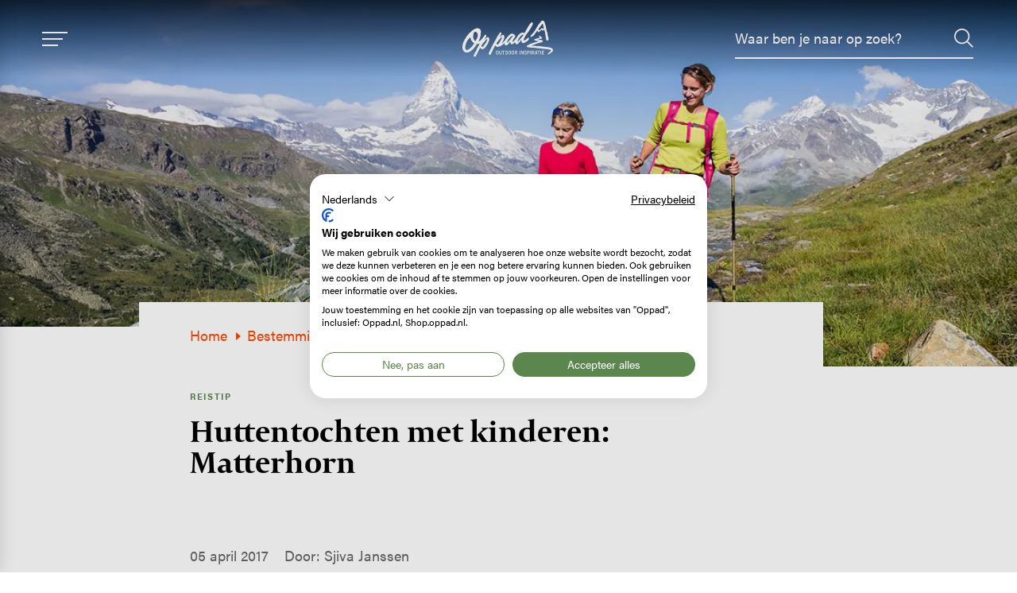

--- FILE ---
content_type: text/html; charset=UTF-8
request_url: https://www.oppad.nl/huttentochten-met-kinderen-matterhorn
body_size: 24794
content:
<!DOCTYPE html>
<html lang="nl" dir="ltr" prefix="og: https://ogp.me/ns#">
<head>
<meta charset="utf-8" />
<noscript><style>form.antibot * :not(.antibot-message) { display: none !important; }</style>
</noscript><meta name="description" content="Op Pad tipt geschikte huttentochten om met kinderen te doen: Matterhorn" />
<meta property="og:image:url" content="https://www.oppad.nl/sites/default/files/matterhorn-1-600x398_2.jpg" />
<script type="application/ld+json">{"@context":"https:\/\/schema.org","@type":"ItemList","itemListElement":[]}</script>
<script type="application/ld+json">{"@context":"https:\/\/schema.org","@type":"BreadcrumbList","itemListElement":[{"@type":"ListItem","name":"Home","position":1,"item":{"@type":"Thing","@id":"https:\/\/www.oppad.nl\/"}},{"@type":"ListItem","name":"Bestemmingen","position":2,"item":{"@type":"Thing","@id":"https:\/\/www.oppad.nl\/bestemmingen"}},{"@type":"ListItem","name":"Europa","position":3,"item":{"@type":"Thing","@id":"https:\/\/www.oppad.nl\/bestemmingen\/europa"}},{"@type":"ListItem","name":"Zwitserland","position":4,"item":{"@type":"Thing","@id":"https:\/\/www.oppad.nl\/bestemmingen\/europa\/zwitserland"}},{"@type":"ListItem","name":"Wandelen","position":5,"item":{"@type":"Thing","@id":"https:\/\/www.oppad.nl\/bestemmingen\/europa\/zwitserland\/wandelen"}}]}</script>
<meta name="Generator" content="Drupal 10 (https://www.drupal.org)" />
<meta name="MobileOptimized" content="width" />
<meta name="HandheldFriendly" content="true" />
<meta name="viewport" content="width=device-width, initial-scale=1.0" />
<link rel="icon" href="/core/misc/favicon.ico" type="image/vnd.microsoft.icon" />
<link rel="alternate" hreflang="nl" href="https://www.oppad.nl/huttentochten-met-kinderen-matterhorn" />
<link rel="canonical" href="https://www.oppad.nl/huttentochten-met-kinderen-matterhorn" />
<link rel="shortlink" href="https://www.oppad.nl/node/799" />

	<title>Matterhorn | Huttentochten met kinderen | oppad.nl</title>

	<meta http-equiv="x-ua-compatible" content="ie=edge">

  <link rel="stylesheet" href="https://use.typekit.net/hom1clw.css">

	<link rel="stylesheet" media="all" href="/sites/default/files/css/css_X4Ma98cIL4X3HUHrHvWun6BjZDHyTQAf7ufndB2-WKw.css?delta=0&amp;language=nl&amp;theme=oppad&amp;include=eJxFi0sOgCAMBS9E4EwP2wgGpGmtn9ubaIybWUxmpqGcSF3QIhacYYiAUoZxEChmhRT7it9EX8Vzq1aYgl22cX-nvfJh6WHsg7zxDXRfJnc" />
<link rel="stylesheet" media="all" href="/sites/default/files/css/css_1ODZ3nJu-aS0lMmvtOwUOvbg332VBz7SPm0PeuG_uYw.css?delta=1&amp;language=nl&amp;theme=oppad&amp;include=eJxFi0sOgCAMBS9E4EwP2wgGpGmtn9ubaIybWUxmpqGcSF3QIhacYYiAUoZxEChmhRT7it9EX8Vzq1aYgl22cX-nvfJh6WHsg7zxDXRfJnc" />

	<script type="application/json" data-drupal-selector="drupal-settings-json">{"path":{"baseUrl":"\/","pathPrefix":"","currentPath":"node\/799","currentPathIsAdmin":false,"isFront":false,"currentLanguage":"nl"},"pluralDelimiter":"\u0003","suppressDeprecationErrors":true,"gtag":{"tagId":"","consentMode":true,"otherIds":[],"events":[],"additionalConfigInfo":[]},"ajaxPageState":{"libraries":"eJxti0sOwjAMRC8UkiNVU8VNU5w62EmhtwfKgo_YPM2M3kQ0MHbSMNKMLYuamziv52ESLRaO7J_5tIFzRMuy_jGWSyfdP50kkpiGhhTSA7_dY8HteyxOakUMI4xchSIp6mwhaq9g_158X2sfOdtM0dlujcrrtGW6Wjjoi8TOdAdXU1cZ","theme":"oppad","theme_token":null},"ajaxTrustedUrl":{"form_action_p_pvdeGsVG5zNF_XLGPTvYSKCf43t8qZYSwcfZl2uzM":true},"gtm":{"tagId":null,"settings":{"data_layer":"dataLayer","include_classes":false,"allowlist_classes":"","blocklist_classes":"","include_environment":false,"environment_id":"","environment_token":""},"tagIds":["GTM-PJLPZMV"]},"dataLayer":{"defaultLang":"nl","languages":{"nl":{"id":"nl","name":"Nederlands","direction":"ltr","weight":1}}},"user":{"uid":0,"permissionsHash":"3a27251e0e04ad7c9a2075fb291ff88032e9a0af9649ed297f4369e2e91e0d94"}}</script>
<script src="/sites/default/files/js/js_Sird813Dj6lq0LY5vYzm5YvkCGcfCWUeHKPYX8WXJ3E.js?scope=header&amp;delta=0&amp;language=nl&amp;theme=oppad&amp;include=eJxtikkOgCAQBD-E8iTThAFRZBCQyO9dTmq8dKorpVHg0ShJRSOq45SF8S7Mg-G0ZHlzf3FX4Z1GcRx-imndKLVnY5mtp6HASnvO9_eYsL_lIjhGaKmQ6QDFDTrf"></script>
<script src="/modules/contrib/google_tag/js/gtag.js?t84nuv"></script>
<script src="/modules/contrib/google_tag/js/gtm.js?t84nuv"></script>


	<link rel="apple-touch-icon" sizes="180x180" href="/themes/custom/oppad/images/favicon/apple-touch-icon.png">
	<link rel="icon" type="image/png" sizes="32x32" href="/themes/custom/oppad/images/favicon/favicon-32x32.png">
	<link rel="icon" type="image/png" sizes="16x16" href="/themes/custom/oppad/images/favicon/favicon-16x16.png">
	<link rel="manifest" href="/themes/custom/oppad/images/favicon/site.webmanifest">
	<link rel="mask-icon" href="/themes/custom/oppad/images/favicon/safari-pinned-tab.svg" color="#5bbad5">
	<link rel="shortcut icon" href="/themes/custom/oppad/images/favicon/favicon.ico" >
	<meta name="msapplication-TileColor" content="#ffffff">
	<meta name="theme-color" content="#5B864D">
        <script type='text/javascript' src='https://m5.mailplus.nl/genericservice/code/servlet/React?command=getFormJs&uid=80753&feid=it5hpM6DBzngBybtTQFy&p=https&om=d&of=h&jq=3'></script>

</head>

<body class="path-node page-node-type-article">

<svg style="position: absolute; width: 0; height: 0;" width="0" height="0" version="1.1" xmlns="http://www.w3.org/2000/svg" xmlns:xlink="http://www.w3.org/1999/xlink">
  <symbol id="icon-icon-mouse" viewBox="0 0 32 32">
    <title>icon-mouse</title>
    <path d="M16 0c-6.213 0-11.267 5.134-11.267 11.444v9.113c0 6.31 5.054 11.443 11.267 11.443s11.267-5.118 11.267-11.408v-9.148c0-6.31-5.055-11.444-11.267-11.444zM25.148 20.592c0 5.122-4.104 9.289-9.148 9.289s-9.148-4.183-9.148-9.325v-9.113c0-5.142 4.104-9.325 9.148-9.325s9.148 4.183 9.148 9.325v9.148z"></path>
    <path d="M16 8.759c-0.585 0-1.060 0.474-1.060 1.060v3.709c0 0.585 0.474 1.060 1.060 1.060s1.060-0.474 1.060-1.060v-3.709c0-0.585-0.474-1.060-1.060-1.060z"></path>
  </symbol>
  <symbol id="icon-icon-mountain" viewBox="0 0 25 32">
    <title>icon-mountain</title>
    <path d="M14.228 6.908c-0.104 0.030-0.276 0.236-0.276 0.236-0.155 0.118-0.302 0.31-0.302 0.31-0.001 0.001-0.003 0.003-0.004 0.004-0.133 0.131-0.275 0.25-0.419 0.368-0.058 0.047-0.117 0.093-0.173 0.142-0.121 0.106-0.241 0.215-0.362 0.321-0.045 0.040-0.094 0.075-0.14 0.114-0.052 0.044-0.101 0.091-0.154 0.135-0.102 0.085-0.206 0.166-0.307 0.252-0.148 0.127-0.293 0.259-0.442 0.386-0.041 0.035-0.089 0.061-0.14 0.096-0.044-0.1-0.082-0.189-0.121-0.277-0.076-0.169-0.114-0.354-0.23-0.505-0.034-0.122-0.121-0.214-0.181-0.32-0.013-0.024-0.027-0.046-0.041-0.069 0.086-0.123 0.122-0.189 0.122-0.189 0.124-0.244 0.273-0.473 0.43-0.697 0.071-0.101 0.128-0.211 0.19-0.317s0.118-0.215 0.187-0.317c0.047-0.070 0.112-0.129 0.168-0.194 0.071-0.085 0.144-0.169 0.211-0.257 0.281-0.371 0.56-0.743 0.839-1.115 0.109-0.145 0.213-0.294 0.322-0.439 0.158-0.209 0.319-0.415 0.478-0.623 0.173-0.228 0.345-0.457 0.517-0.686 0.143-0.19 0.285-0.379 0.429-0.568 0.012-0.016 0.028-0.030 0.054-0.056 0.028 0.079 0.052 0.149 0.079 0.218 0.139 0.355 0.209 0.734 0.282 1.114 0.042 0.217 0.103 0.428 0.162 0.639 0.078 0.276 0.163 0.549 0.243 0.824 0.048 0.167 0.099 0.334 0.135 0.506 0.038 0.183 0.065 0.369 0.088 0.556l0.161 0.646c-0.060 0.050-0.119 0.099-0.179 0.148-0.051 0.042-0.108 0.078-0.157 0.122-0.117 0.104-0.229 0.213-0.347 0.316-0.043 0.037-0.096 0.063-0.151 0.097 0 0-0.123-0.191-0.214-0.255s-0.098-0.148-0.202-0.347c-0.105-0.199-0.243-0.304-0.243-0.304-0.034-0.017-0.070-0.032-0.109-0.049-0.093-0.034-0.099 0.007-0.204 0.037zM15.635 9.095c0.073-0.118 0.187-0.205 0.283-0.305 0.058-0.060 0.122-0.115 0.181-0.174 0.067-0.067 0.131-0.137 0.196-0.205 0.016-0.017 0.032-0.033 0.048-0.049l0.187 0.68c0.033 0.218 0.072 0.432 0.145 0.636 0.043 0.121 0.087 0.242 0.118 0.368 0.073 0.302 0.137 0.606 0.206 0.909 0.062 0.276 0.133 0.549 0.186 0.827 0.053 0.276 0.094 0.555 0.134 0.835 0.043 0.299 0.080 0.6 0.148 0.892 0.054 0.234 0.103 0.47 0.145 0.708 0.047 0.272 0.086 0.546 0.124 0.82 0.039 0.286 0.070 0.574 0.107 0.86 0.028 0.218 0.056 0.436 0.127 0.642 0.043 0.124 0.084 0.25 0.11 0.38 0.043 0.217 0.077 0.437 0.108 0.657 0.028 0.193 0.065 0.381 0.143 0.554 0.088 0.196 0.219 0.349 0.424 0.426 0.162 0.061 0.332 0.1 0.514 0.090 0.153-0.008 0.308-0.018 0.46-0.071 0.119-0.041 0.070-0.046 0.188-0.090 0.042-0.015 0.085-0.034 0.12-0.062 0.337-0.265 0.48-0.606 0.465-1.001-0.004-0.115-0.032-0.227-0.034-0.342-0.002-0.147-0.032-0.285-0.070-0.42-0.102-0.363-0.205-0.725-0.314-1.085-0.094-0.309-0.19-0.617-0.297-0.92-0.074-0.211 0-0.449-0.084-0.655-0.021-0.051-0.050-0.1-0.061-0.154-0.015-0.075-0.016-0.154-0.023-0.231-0.019-0.206-0.034-0.413-0.057-0.618-0.026-0.236-0.057-0.472-0.089-0.706-0.037-0.274-0.074-0.548-0.151-0.81-0.050-0.171-0.115-0.332-0.204-0.482-0.099-0.166-0.18-0.341-0.234-0.532-0.055-0.198-0.122-0.391-0.186-0.584-0.026-0.080-0.026-0.162-0.011-0.248 0.015-0.084 0.009-0.163-0.029-0.234-0.022-0.041-0.041-0.086-0.068-0.123-0.054-0.072-0.068-0.157-0.070-0.248-0.001-0.040 0-0.082 0.007-0.123 0.014-0.086-0.004-0.161-0.049-0.227-0.055-0.082-0.062-0.175-0.051-0.278 0.013-0.131 0.030-0.266 0.018-0.393-0.019-0.191-0.060-0.375-0.154-0.539-0.092-0.159-0.138-0.338-0.162-0.527-0.020-0.158-0.048-0.314-0.105-0.462-0.072-0.188-0.112-0.387-0.103-0.601 0.006-0.146-0.005-0.289-0.038-0.427-0.105-0.443-0.241-0.873-0.385-1.3-0.102-0.302-0.207-0.603-0.312-0.905-0.055-0.158-0.108-0.318-0.169-0.474-0.067-0.171-0.145-0.337-0.214-0.507-0.042-0.104-0.061-0.215-0.030-0.337 0.016-0.065 0.023-0.132 0.011-0.199-0.040-0.223-0.138-0.419-0.221-0.622-0.025-0.062-0.070-0.107-0.124-0.149-0.064-0.048-0.115-0.115-0.165-0.179-0.071-0.090-0.137-0.185-0.205-0.276-0.37-0.498-1.1-0.48-1.1-0.48-0.252-0.041-0.509-0.033-0.767 0.043-0.312 0.091-0.573 0.275-0.77 0.548-0.135 0.187-0.255 0.384-0.377 0.579-0.103 0.164-0.192 0.335-0.298 0.497-0.118 0.179-0.247 0.352-0.373 0.527-0.054 0.076-0.117 0.148-0.201 0.187-0.073 0.034-0.105 0.145-0.183 0.161-0.083 0.016-0.097 0.095-0.157 0.157-0.129 0.133-0.251 0.254-0.335 0.416-0.059 0.114-0.183 0.236-0.259 0.34-0.125 0.171-0.201 0.286-0.335 0.451-0.118 0.147-0.157 0.152-0.301 0.433-0.075 0.145-0.094 0.31-0.194 0.446-0.233 0.314-0.468 0.627-0.7 0.941-0.132 0.179-0.25 0.365-0.333 0.569-0.121 0.299-0.279 0.581-0.464 0.852-0.161 0.236-0.315 0.478-0.454 0.726-0.124 0.221-0.219 0.456-0.335 0.682-0.086 0.168-0.181 0.333-0.281 0.495-0.118 0.191-0.247 0.374-0.368 0.564-0.115 0.181-0.255 0.338-0.411 0.486-0.094 0.089-0.28 0.357-0.345 0.471-0.402 0.539-0.926 1.063-1.045 1.256-0.113 0.183-0.99 1.118-1.111 1.296 0 0-1.426 1.64-1.208 1.875s0.462 0.457 0.723 0.381c0.262-0.076 2.207-1.248 2.207-1.248 0.157-0.293 1.697-1.754 1.619-2.262 0.239-0.254 0.676-0.645 0.809-0.966 0 0 0.644-0.907 1.195-1.589 0.020 0.052 0.043 0.104 0.080 0.149 0.015 0.019 0.017 0.048 0.024 0.073 0.004 0.014 0.001 0.030 0.007 0.042 0.033 0.074 0.077 0.147 0.127 0.21 0.046 0.058 0.030 0.119 0.069 0.164 0 0 0.164 0.342 0.302 0.584 0 0 0.084 0.145 0.175 0.253s0.111 0.131 0.226 0.125c0 0 0.249-0.040 0.37-0.155s0.351-0.284 0.351-0.284c0.166-0.119 0.338-0.231 0.494-0.365 0 0 0.334-0.241 0.523-0.43s0.35-0.338 0.35-0.338c0.059-0.046 0.125-0.083 0.182-0.131 0.161-0.135 0.319-0.274 0.478-0.412 0.037-0.032 0.069-0.069 0.105-0.101 0.093-0.082 0.193-0.158 0.28-0.246 0.043-0.043 0.084-0.043 0.131-0.036 0 0 0.104 0.031 0.151 0.196s0.192 0.438 0.313 0.562 0.144 0.306 0.257 0.35c0.075 0.029 0.145 0.026 0.22 0.007 0 0 0.152-0.078 0.25-0.186s0.252-0.275 0.252-0.275v0z"></path>
    <path d="M14.188 16.002c0.065 0.066 0.122 0.136 0.17 0.215 0.064 0.107 0.054 0.214 0.013 0.326-0.031 0.086-0.084 0.137-0.169 0.173-0.136 0.057-0.262 0.137-0.4 0.188-0.19 0.071-0.379 0.146-0.581 0.18-0.188 0.032-0.374 0.077-0.561 0.112-0.119 0.022-0.24 0.032-0.358 0.056-0.156 0.032-0.312 0.067-0.465 0.112-0.264 0.079-0.526 0.164-0.787 0.251-0.225 0.075-0.447 0.158-0.671 0.236-0.059 0.021-0.12 0.039-0.179 0.059-0.015 0.005-0.028 0.015-0.057 0.032 0.038 0.012 0.062 0.024 0.086 0.026 0.137 0.012 0.275 0.022 0.412 0.032 0.145 0.011 0.289 0.026 0.434 0.030 0.21 0.006 0.421 0.001 0.632 0.006 0.133 0.003 0.266 0.015 0.398 0.027 0.149 0.013 0.298 0.028 0.447 0.044 0.247 0.026 0.496 0.035 0.742 0.080 0.145 0.026 0.292 0.041 0.438 0.062 0 0 0.784 0.173 0.946 0.379 0.020 0.026 0.053 0.040 0.078 0.062 0.034 0.030 0.063 0.071 0.102 0.090 0.075 0.036 0.119 0.098 0.157 0.165 0.031 0.054 0.060 0.111 0.084 0.169 0.044 0.107 0.045 0.211-0.034 0.306-0.005 0.006-0.011 0.011-0.013 0.017-0.046 0.119-0.153 0.174-0.251 0.236-0.175 0.11-0.228 0.28-0.418 0.358-0.261 0.108-0.529 0.322-0.803 0.38-0.153 0.033-0.309 0.058-0.462 0.090-0.201 0.042-0.401 0.087-0.602 0.129-0.203 0.043-0.407 0.084-0.61 0.129-0.127 0.028-0.254 0.061-0.38 0.093-0.351 0.088-0.233 0.177-0.583 0.271-0.154 0.041-0.302 0.105-0.454 0.152-0.222 0.068-0.445 0.131-0.668 0.195-0.167 0.048-0.042 0.001-0.21 0.048-0.177 0.049-0.354 0.098-0.531 0.147-0.117 0.032-0.233 0.065-0.349 0.1-0.15 0.046-0.266 0.162-0.415 0.212-0.202 0.068-0.403 0.137-0.602 0.211-0.197 0.073-0.39 0.157-0.588 0.229-0.102 0.037-0.209 0.060-0.315 0.086-0.145 0.036-0.293 0.066-0.437 0.104-0.292 0.078-0.514 0.327-0.805 0.41-0.249 0.071-0.497 0.145-0.744 0.222-0.080 0.025-0.156 0.065-0.234 0.097-0.101 0.041-0.204 0.079-0.305 0.122 0.718 0.003 1.709 0.028 2.34 0.126 1.085 0.169 3.061 0.285 3.061 0.285s3.121 0.133 4.496 0.375c1.375 0.241 5.899 0.663 6.743 0.856s2.214 0.548 2.977 1.156c0.149 0.119 0.235 0.232 0.276 0.338 0.006 0.004 0.011 0.007 0.014 0.010 0.080 0.075 0.058 0.057 0.101 0.095 0.055 0.049 0.067 0.067 0.095 0.112 0.009 0.015 0.030 0.053 0.037 0.069 0.012 0.025 0.046 0.073 0.057 0.092 0.037 0.060 0.107 0.243 0.106 0.296-0 0.074 0.029 0.198 0.026 0.468-0.001 0.067 0.001 0.191-0.012 0.25-0.006 0.027-0.028 0.091-0.037 0.115-0.043 0.112-0.044 0.153-0.086 0.237-0.034 0.066-0.074 0.125-0.116 0.184-0.061 0.086-0.271 0.517-0.354 0.581-0.098 0.076-0.207 0.135-0.296 0.225-0.046 0.046-0.101 0.084-0.152 0.125-0.029 0.023-0.059 0.044-0.087 0.068-0.037 0.032-0.068 0.069-0.115 0.091-0.046 0.021-0.082 0.065-0.124 0.097-0.020 0.015-0.041 0.027-0.063 0.039-0.035 0.020-0.073 0.035-0.104 0.059-0.102 0.082-0.203 0.168-0.303 0.253-0.071 0.061-0.137 0.13-0.21 0.188s-0.153 0.107-0.229 0.16c-0.098 0.068-0.195 0.135-0.293 0.203-0.038 0.027-0.076 0.054-0.113 0.082-0.138 0.103-0.275 0.206-0.413 0.309-0.016 0.012-0.044 0.027-0.062 0.036-0.118 0.053-0.22 0.133-0.323 0.212-0.074 0.057-0.158 0.098-0.233 0.154-0.050 0.036-0.087 0.091-0.138 0.126-0.055 0.039-0.117 0.069-0.179 0.094-0.091 0.036-0.19 0.055-0.278 0.098-0.129 0.062-0.234 0.012-0.336-0.060-0.081-0.057-0.159-0.121-0.256-0.196-0.028-0.079-0.043-0.18-0.026-0.296 0.014-0.093 0.034-0.165 0.101-0.226 0.015-0.014 0.020-0.039 0.031-0.058 0.008-0.014 0.014-0.033 0.026-0.038 0.132-0.056 0.227-0.171 0.352-0.239 0.056-0.030 0.114-0.073 0.15-0.125 0.056-0.081 0.135-0.133 0.197-0.205 0.072-0.083 0.154-0.156 0.236-0.228 0.023-0.020 0.043-0.044 0.063-0.068 0.053-0.063 0.111-0.115 0.178-0.165 0.084-0.062 0.175-0.119 0.236-0.215 0.037-0.057 0.098-0.097 0.149-0.144 0.124-0.116 0.247-0.233 0.372-0.348 0.095-0.087 0.194-0.17 0.288-0.258 0.068-0.064 0.127-0.14 0.197-0.202 0 0 0.439-0.32 0.492-0.444s0.107-0.347 0.018-0.444c-0.089-0.098-1.267-0.654-1.52-0.684 0 0-0.611-0.075-1.133-0.102s-0.87-0.161-1.151-0.227c-0.281-0.067-1.003-0.080-1.365-0.147s-1.365-0.053-1.873-0.053c-0.509 0-1.485-0.401-2.020-0.428-0.263-0.013-1.178 0.027-1.646-0.067s-1.324-0.070-1.833-0.187c-0.522-0.12-0.736-0.107-0.937-0.147s-1.177-0.070-1.458-0.134c-0.535-0.12-1.017-0.080-1.365-0.107s-1.137-0.147-1.137-0.147c-0.602 0-0.923 0.040-1.86-0.067s-2.201-0.297-2.201-0.297c-0.016-0.002-0.032-0.005-0.047-0.007-0.716-0.107-0.732-0.199-0.732-0.199-0.123-0.047-0.248-0.097-0.351-0.186-0.077-0.067-0.127-0.144-0.12-0.251 0 0-0.040-0.16 0.013-0.513s0.33-0.458 0.33-0.458c0.143-0.060 0.256-0.077 0.4-0.133 0.007-0.003 0.114-0.076 0.12-0.080 0.151-0.106 0.167-0.142 0.333-0.213 0.32-0.138 0.41-0.272 0.734-0.4 0.229-0.091 0.372-0.239 0.613-0.293 0.151-0.034 0.453-0.22 0.6-0.267 0.182-0.057 0.405-0.195 0.587-0.253 0.214-0.069 0.371-0.164 0.587-0.227 0.362-0.105 0.343-0.126 0.707-0.227 0.27-0.075 0.344-0.123 0.613-0.2 0.218-0.063 0.248-0.154 0.465-0.224 0.302-0.096 0.603-0.193 0.912-0.265 0.257-0.060 0.51-0.133 0.765-0.199 0.33-0.085 0.661-0.168 0.99-0.253 0.086-0.023 0.171-0.053 0.256-0.080 0.106-0.034 0.212-0.068 0.318-0.1 0.239-0.070 0.477-0.143 0.717-0.208 0.369-0.1 0.739-0.192 1.109-0.29 0.125-0.033 0.249-0.072 0.374-0.108-0.001-0.006-0.001-0.011-0.001-0.017-0.085-0.008-0.169-0.016-0.254-0.025-0.214-0.022-0.428-0.037-0.64-0.074-0.171-0.030-0.345-0.041-0.517-0.064-0.117-0.016-0.233-0.040-0.349-0.057-0.107-0.015-0.215-0.025-0.323-0.039-0.062-0.008-0.124-0.017-0.186-0.028-0.166-0.031-0.333-0.061-0.498-0.097-0.12-0.026-0.238-0.062-0.357-0.093-0.047-0.012-0.093-0.028-0.14-0.037-0.215-0.040-0.421-0.111-0.628-0.177-0.035-0.011-0.068-0.028-0.103-0.035-0.131-0.027-0.24-0.1-0.353-0.166-0.067-0.039-0.133-0.077-0.188-0.133-0.026-0.027-0.049-0.052-0.056-0.090-0.009-0.046-0.026-0.087-0.062-0.121-0.033-0.032-0.034-0.075-0.027-0.116s0.014-0.082 0.029-0.119c0.012-0.030 0.035-0.056 0.056-0.081 0.024-0.027 0.055-0.047 0.076-0.076 0.030-0.040 0.067-0.069 0.115-0.084 0.032-0.010 0.065-0.019 0.096-0.033 0.046-0.021 0.090-0.045 0.134-0.069 0.064-0.034 0.125-0.073 0.191-0.102 0.113-0.049 0.229-0.092 0.344-0.135 0.204-0.075 0.41-0.143 0.612-0.223 0.237-0.094 0.488-0.14 0.728-0.224 0.109-0.039 0.219-0.076 0.331-0.107 0.195-0.054 0.394-0.099 0.589-0.153 0.249-0.070 0.497-0.145 0.745-0.217 0.128-0.037 0.256-0.071 0.385-0.106 0.123-0.034 0.246-0.072 0.371-0.1 0.118-0.026 0.238-0.042 0.357-0.062 0.093-0.015 0.186-0.029 0.279-0.046 0.067-0.012 0.107-0.093 0.080-0.155-0.004-0.010-0.017-0.016-0.025-0.024 0 0-0.137-0.141-0.204-0.195s-0.128-0.128-0.283-0.266-0.199-0.206-0.199-0.206c-0.039-0.029-0.072-0.076-0.111-0.104-0.010-0.007-0.022-0.012-0.030-0.021-0.11-0.126-0.183-0.245-0.141-0.418 0.004-0.018 0.015-0.038 0.028-0.049 0.052-0.042 0.105-0.084 0.162-0.12 0.159-0.102 0.336-0.125 0.521-0.117 0.104 0.004 0.208 0.008 0.307 0.047 0.13 0.051 0.266 0.093 0.381 0.177 0 0 0.194 0.127 0.255 0.217s0.239 0.29 0.296 0.35c0.057 0.061 0.078 0.074 0.172 0.145s0.141 0.050 0.249 0.175c0.108 0.125 0.388 0.508 0.418 0.539z"></path>
  </symbol>
  <symbol id="icon-icon-facebook" viewBox="0 0 32 32">
    <title>icon-facebook</title>
    <path d="M11.841 5.998c0 0.78 0 4.264 0 4.264h-3.124v5.214h3.124v15.493h6.417v-15.493h4.306c0 0 0.403-2.5 0.599-5.233-0.56 0-4.88 0-4.88 0s0-3.033 0-3.565c0-0.533 0.7-1.25 1.391-1.25 0.69 0 2.147 0 3.496 0 0-0.71 0-3.163 0-5.428-1.801 0-3.85 0-4.753 0-6.733-0-6.575 5.218-6.575 5.998z"></path>
  </symbol>
  <symbol id="icon-icon-instagram" viewBox="0 0 32 32">
    <title>icon-instagram</title>
    <path d="M23.041 1.043h-14.259c-4.842 0-8.782 3.805-8.782 8.481v13.771c0 4.677 3.94 8.481 8.782 8.481h14.259c4.843 0 8.782-3.805 8.782-8.481v-13.771c0-4.677-3.94-8.481-8.782-8.481zM29 23.296c0 3.173-2.673 5.755-5.959 5.755h-14.259c-3.285 0-5.958-2.581-5.958-5.755v-13.771c0-3.173 2.673-5.755 5.958-5.755h14.259c3.286 0 5.959 2.582 5.959 5.755v13.771z"></path>
    <path d="M15.912 8.491c-4.522 0-8.2 3.553-8.2 7.919s3.678 7.919 8.2 7.919 8.2-3.552 8.2-7.919c0-4.367-3.678-7.919-8.2-7.919zM15.912 21.602c-2.965 0-5.377-2.329-5.377-5.192s2.412-5.192 5.377-5.192 5.377 2.329 5.377 5.192c0 2.863-2.412 5.192-5.377 5.192z"></path>
    <path d="M24.456 6.179c-0.544 0-1.078 0.213-1.463 0.585-0.386 0.371-0.608 0.887-0.608 1.414 0 0.526 0.222 1.042 0.608 1.414 0.384 0.371 0.919 0.585 1.463 0.585 0.546 0 1.079-0.214 1.464-0.585 0.386-0.373 0.606-0.889 0.606-1.414 0-0.527-0.22-1.043-0.606-1.414-0.384-0.373-0.919-0.585-1.464-0.585z"></path>
  </symbol>
  <symbol id="icon-icon-pinterest" viewBox="0 0 32 32">
    <title>icon-pinterest</title>
    <path d="M25.041 3.269c-2.196-2.108-5.235-3.269-8.557-3.269-5.075 0-8.196 2.080-9.921 3.825-2.126 2.15-3.344 5.006-3.344 7.834 0 3.551 1.485 6.277 3.973 7.291 0.167 0.068 0.335 0.103 0.5 0.103 0.525 0 0.941-0.343 1.085-0.894 0.084-0.316 0.279-1.096 0.363-1.434 0.181-0.668 0.035-0.99-0.36-1.455-0.719-0.851-1.054-1.858-1.054-3.168 0-3.891 2.898-8.027 8.268-8.027 4.261 0 6.908 2.422 6.908 6.32 0 2.46-0.53 4.738-1.492 6.415-0.669 1.165-1.845 2.554-3.65 2.554-0.781 0-1.482-0.321-1.925-0.88-0.418-0.529-0.556-1.211-0.388-1.923 0.19-0.804 0.449-1.643 0.7-2.454 0.457-1.481 0.889-2.88 0.889-3.995 0-1.909-1.173-3.191-2.92-3.191-2.219 0-3.958 2.254-3.958 5.131 0 1.411 0.375 2.467 0.545 2.872-0.28 1.184-1.941 8.227-2.256 9.555-0.182 0.775-1.28 6.898 0.537 7.386 2.042 0.549 3.866-5.415 4.052-6.088 0.151-0.548 0.677-2.62 1-3.894 0.986 0.949 2.572 1.591 4.116 1.591 2.911 0 5.529-1.31 7.371-3.688 1.787-2.307 2.771-5.522 2.771-9.052 0-2.76-1.185-5.481-3.252-7.466z"></path>
  </symbol>
  <symbol id="icon-icon-twitter" viewBox="0 0 32 32">
    <title>icon-twitter</title>
    <path d="M31.598 5.896c-1.175 0.515-2.427 0.857-3.732 1.023 1.343-0.802 2.368-2.062 2.85-3.58-1.252 0.746-2.634 1.274-4.108 1.568-1.189-1.266-2.883-2.050-4.732-2.050-3.586 0-6.474 2.911-6.474 6.479 0 0.513 0.043 1.007 0.15 1.477-5.385-0.263-10.151-2.844-13.352-6.776-0.559 0.97-0.887 2.080-0.887 3.274 0 2.243 1.155 4.232 2.877 5.383-1.041-0.020-2.062-0.322-2.927-0.798 0 0.020 0 0.045 0 0.071 0 3.148 2.245 5.763 5.19 6.365-0.527 0.144-1.102 0.213-1.698 0.213-0.415 0-0.833-0.024-1.226-0.111 0.839 2.565 3.221 4.451 6.053 4.513-2.204 1.724-5.002 2.763-8.032 2.763-0.531 0-1.041-0.024-1.55-0.089 2.869 1.85 6.27 2.907 9.937 2.907 11.92 0 18.437-9.874 18.437-18.433 0-0.286-0.010-0.563-0.024-0.837 1.286-0.912 2.366-2.052 3.247-3.363z"></path>
  </symbol>
  <symbol id="icon-icon-youtube" viewBox="0 0 26 32">
    <title>icon-youtube</title>
    <path d="M25.67 16.728c-0.152-0.669-0.491-1.231-1.013-1.685s-1.125-0.72-1.806-0.8c-2.161-0.227-5.421-0.34-9.779-0.34s-7.612 0.113-9.762 0.34c-0.693 0.079-1.298 0.346-1.815 0.8s-0.858 1.015-1.022 1.685c-0.305 1.316-0.458 3.301-0.458 5.956 0 2.7 0.153 4.685 0.458 5.956 0.153 0.669 0.491 1.231 1.013 1.684s1.125 0.715 1.806 0.783c2.162 0.238 5.421 0.357 9.779 0.357s7.618-0.119 9.779-0.357c0.681-0.068 1.28-0.329 1.797-0.783s0.858-1.015 1.022-1.684c0.305-1.316 0.458-3.301 0.458-5.956 0-2.7-0.153-4.685-0.458-5.956zM7.469 18.447h-1.885v9.682h-1.762v-9.682h-1.85v-1.599h5.497v1.599h-0zM12.226 28.129h-1.568v-0.919c-0.634 0.692-1.234 1.038-1.797 1.038-0.54 0-0.881-0.21-1.022-0.63-0.094-0.272-0.141-0.687-0.141-1.242v-6.653h1.568v6.194c0 0.363 0.006 0.561 0.018 0.596 0.035 0.238 0.158 0.357 0.37 0.357 0.317 0 0.652-0.238 1.004-0.715v-6.432h1.568v8.406h-0zM18.217 25.61c0 0.828-0.053 1.396-0.158 1.702-0.2 0.624-0.617 0.936-1.251 0.936-0.564 0-1.11-0.312-1.639-0.936v0.817h-1.568v-11.282h1.568v3.693c0.505-0.612 1.051-0.919 1.639-0.919 0.634 0 1.051 0.318 1.251 0.953 0.105 0.295 0.158 0.856 0.158 1.685v3.352zM24.173 24.215h-3.154v1.48c0 0.783 0.27 1.174 0.81 1.174 0.387 0 0.623-0.204 0.705-0.613 0.023-0.113 0.035-0.459 0.035-1.038h1.603v0.221c0 0.556-0.012 0.885-0.035 0.987-0.035 0.306-0.158 0.612-0.37 0.919-0.423 0.601-1.058 0.902-1.903 0.902-0.81 0-1.445-0.289-1.903-0.868-0.34-0.42-0.511-1.078-0.511-1.974v-2.944c0-0.896 0.164-1.554 0.493-1.974 0.458-0.578 1.087-0.868 1.886-0.868 0.787 0 1.41 0.289 1.868 0.868 0.318 0.42 0.476 1.078 0.476 1.974v1.753z"></path>
    <path d="M15.961 20.999c-0.27 0-0.534 0.125-0.793 0.374v5.122c0.258 0.25 0.523 0.374 0.793 0.374 0.458 0 0.688-0.38 0.688-1.14v-3.59c-0-0.76-0.229-1.14-0.688-1.14z"></path>
    <path d="M21.812 20.999c-0.529 0-0.793 0.386-0.793 1.157v0.783h1.586v-0.783c0-0.771-0.264-1.157-0.793-1.157z"></path>
    <path d="M6.447 7.76v4.612h1.762v-4.612l2.132-6.79h-1.797l-1.198 4.475-1.251-4.475h-1.868c0.329 0.953 0.711 2.014 1.145 3.182 0.552 1.565 0.91 2.768 1.075 3.607z"></path>
    <path d="M12.702 12.491c0.811 0 1.433-0.289 1.868-0.868 0.329-0.42 0.493-1.089 0.493-2.008v-2.978c0-0.907-0.165-1.571-0.493-1.991-0.435-0.579-1.057-0.868-1.868-0.868-0.787 0-1.404 0.289-1.85 0.868-0.329 0.42-0.493 1.084-0.493 1.991v2.978c0 0.907 0.164 1.577 0.493 2.008 0.446 0.579 1.063 0.868 1.85 0.868zM11.944 6.331c0-0.783 0.253-1.174 0.758-1.174s0.758 0.391 0.758 1.174v3.573c0 0.794-0.252 1.191-0.758 1.191s-0.758-0.397-0.758-1.191v-3.573z"></path>
    <path d="M17.547 12.491c0.588 0 1.193-0.352 1.815-1.055v0.936h1.603v-8.491h-1.603v6.483c-0.352 0.488-0.687 0.732-1.005 0.732-0.212 0-0.335-0.125-0.37-0.374-0.012-0.023-0.018-0.221-0.018-0.596v-6.245h-1.603v6.705c0 0.578 0.047 1.004 0.141 1.276 0.153 0.42 0.499 0.63 1.040 0.63z"></path>
  </symbol>
  <symbol id="icon-icon-close" viewBox="0 0 32 32">
    <title>icon-close</title>
    <path d="M2.424 0.161l29.416 29.416-2.263 2.263-29.416-29.416 2.263-2.263z"></path>
    <path d="M31.839 2.424l-29.416 29.416-2.263-2.263 29.416-29.416 2.263 2.263z"></path>
  </symbol>
  <symbol id="icon-icon-zoek" viewBox="0 0 32 32">
    <title>icon-zoek</title>
    <path d="M12.919 25.837c-7.111 0-12.919-5.807-12.919-12.919s5.807-12.919 12.919-12.919 12.919 5.807 12.919 12.919-5.807 12.919-12.919 12.919zM12.919 2.37c-5.807 0-10.548 4.741-10.548 10.548s4.741 10.548 10.548 10.548 10.548-4.741 10.548-10.548-4.741-10.548-10.548-10.548z"></path>
    <path d="M19.814 21.453l1.676-1.676 10.392 10.392-1.676 1.676-10.392-10.392z"></path>
  </symbol>
  <symbol id="icon-icon-triangle-left" viewBox="0 0 16 32">
    <title>icon-triangle-left</title>
    <path d="M15.085 31.085l-15.085-15.085 15.085-15.085z"></path>
  </symbol>
  <symbol id="icon-icon-triangle-right" viewBox="0 0 16 32">
    <title>icon-triangle-right</title>
    <path d="M0 1.067l14.933 14.933-14.933 14.933z"></path>
  </symbol>

    <symbol id="icon-ebike" viewBox="0 0 32 32">
        <title>icon-ebike</title>
        <path d="M25.471 14.908c-0.826 0-1.616 0.154-2.344 0.435-0.57-1.267-1.063-2.607-1.309-3.854-0.395-2.002-2.165-3.456-4.207-3.456-0.518 0-0.938 0.42-0.938 0.938s0.42 0.938 0.938 0.938c0.223 0 0.44 0.031 0.647 0.089 0.629 0.176 1.163 0.601 1.474 1.172-0.025 0.032-0.049 0.065-0.070 0.101l-1.765 2.971h-7.873l-0.447-1.126h0.186c0.518 0 0.938-0.42 0.938-0.938s-0.42-0.938-0.938-0.938h-3.232c-0.518 0-0.938 0.42-0.938 0.938s0.42 0.938 0.938 0.938h1.029l0.818 2.059c-0.586-0.173-1.206-0.267-1.847-0.267-3.6 0-6.529 2.929-6.529 6.529s2.929 6.529 6.529 6.529c3.282 0 6.006-2.434 6.462-5.592h1.722c0.331 0 0.637-0.174 0.806-0.459l4.927-8.294c0.289 0.894 0.651 1.79 1.041 2.647-1.547 1.195-2.545 3.067-2.545 5.169 0 3.6 2.929 6.529 6.529 6.529s6.529-2.929 6.529-6.529c0-3.6-2.929-6.529-6.529-6.529zM6.529 22.375h4.559c-0.435 2.119-2.314 3.717-4.559 3.717-2.566 0-4.654-2.088-4.654-4.654s2.088-4.654 4.654-4.654c2.245 0 4.124 1.598 4.559 3.717h-4.559c-0.518 0-0.938 0.42-0.938 0.938s0.42 0.938 0.938 0.938zM14.179 20.5h-1.188c-0.218-1.506-0.951-2.848-2.015-3.839-0.010-0.038-0.021-0.075-0.036-0.112l-0.172-0.432h6.014l-2.603 4.383zM25.471 26.091c-2.566 0-4.654-2.088-4.654-4.654 0-1.36 0.586-2.585 1.519-3.436 1.153 2.204 2.279 3.846 2.364 3.969 0.182 0.264 0.475 0.405 0.772 0.405 0.184 0 0.369-0.054 0.532-0.166 0.426-0.294 0.533-0.878 0.239-1.304-0.020-0.029-1.155-1.684-2.291-3.866 0.477-0.165 0.987-0.256 1.519-0.256 2.566 0 4.654 2.088 4.654 4.654s-2.088 4.654-4.654 4.654z"></path>
    </symbol>

    <symbol id="icon-hond" viewBox="0 0 32 32">
        <title>icon-hond</title>
        <path d="M29.97 7.884l-3.059-1.124c-0.187-0.899-0.937-1.619-1.903-1.843l-0.165-1.736c-0.024-0.248-0.206-0.459-0.465-0.538s-0.545-0.012-0.728 0.173l-0.8 0.804-0.491-1.565c-0.082-0.261-0.339-0.444-0.636-0.453-0.297-0.008-0.568 0.157-0.669 0.412l-4.237 10.644c-3.048 0.721-5.709 2.497-7.344 4.913-1.497 2.213-1.962 4.749-1.309 7.141 0.382 1.398 1.106 2.318 1.847 2.922h-0.583c-0.005 0-0.011 0-0.016 0-2.757 0.061-5.311-1.366-6.504-3.634-0.164-0.311-0.574-0.443-0.916-0.294s-0.486 0.523-0.323 0.834c1.397 2.656 4.354 4.346 7.574 4.346 0.064 0 13.108 0 13.108 0 0.379 0 0.687-0.28 0.687-0.625 0-1.683-1.474-2.45-2.775-2.732 0.608-1.080 0.661-2.030 0.592-2.651l0.179-0.022 4.115 5.746c0.127 0.177 0.343 0.284 0.575 0.284h2.499c0.25 0 0.48-0.124 0.601-0.323s0.113-0.443-0.020-0.635c-0.027-0.038-2.606-3.769-3.993-5.857v-10.506c0.204 0.021 0.433 0.032 0.636 0.032 1.992 0 3.865-1.023 4.874-2.838 0.001-0.001 0.027-0.051 0.031-0.060 0.142-0.32-0.028-0.685-0.38-0.814z"></path>
    </symbol>

    <symbol id="icon-gezin" viewBox="0 0 32 32">
        <title>icon-gezin</title>
        <path d="M24.714 3.387c0 1.399-1.134 2.534-2.534 2.534s-2.534-1.135-2.534-2.534c0-1.399 1.134-2.534 2.534-2.534s2.534 1.135 2.534 2.534z"></path>
        <path d="M25.48 7.026h-6.598c-1.6 0-2.908 1.291-2.916 2.879v7.779l-1.785-0.427v-2.546c-0.006-1.242-1.026-2.249-2.274-2.249h-5.282c-1.247 0-2.267 1.007-2.274 2.245v7.009c0 0.542 0.452 0.978 0.999 0.952 0.513-0.024 0.907-0.466 0.907-0.979 0-0.034-0.001-6.986 0.002-7.020 0.021-0.305 0.461-0.28 0.461 0.025v16.048c0 0.624 0.5 1.132 1.122 1.144 0.641 0.012 1.166-0.533 1.166-1.174v-9.114h0.494v9.144c0 0.624 0.5 1.132 1.122 1.144 0.641 0.012 1.166-0.533 1.166-1.174l0-16c0-0.307 0.483-0.342 0.483 0.004v3.293c0 0.441 0.302 0.824 0.731 0.927l3.287 0.787c0.223 0.241 0.541 0.392 0.895 0.392 0.674 0 1.223-0.549 1.223-1.223 0-0.017-0-8.979 0.001-8.996 0.015-0.344 0.531-0.329 0.531 0.016l-0.026 20.556c0 0.828 0.686 1.496 1.52 1.466 0.795-0.028 1.414-0.706 1.414-1.501v-11.691h0.633v11.691c0 0.796 0.619 1.473 1.414 1.501 0.835 0.030 1.521-0.638 1.521-1.466l0.001-20.579c0-0.334 0.528-0.387 0.532 0.027v8.976c0 0.69 0.572 1.246 1.267 1.222 0.663-0.023 1.178-0.588 1.178-1.251v-8.952c-0.008-1.593-1.316-2.885-2.916-2.885z"></path>
        <path d="M11.701 9.283c0 1.345-1.090 2.435-2.435 2.435s-2.435-1.090-2.435-2.435c0-1.345 1.090-2.435 2.435-2.435s2.435 1.090 2.435 2.435z"></path>
    </symbol>

    <symbol id="icon-zwaarte" viewBox="0 0 32 32">
        <title>icon-zwaarte</title>
        <path d="M10.4 8.589l-2.4 4.842 0.93 0.548 1.475-0.881 1.473 0.88 0.922-0.547z"></path>
        <path d="M19.212 3.2l-3.212 7.295 1.189 0.789 1.977-1.329 1.976 1.328 1.258-0.84z"></path>
        <path d="M23.844 12.632l-2.324 1.355-2.067-1.212-2.067 1.212-2.254-1.307-1.925 3.815-1.786 1.041-1.575-0.924-1.573 0.923-1.993-1.155-6.28 12.42h32z"></path>
    </symbol>

    <symbol id="icon-gps" viewBox="0 0 32 32">
        <title>icon-gps</title>
        <path d="M15.886 1.6c-5.213 0-9.455 4.241-9.455 9.455 0 6.552 9.464 17.745 9.464 17.745s9.445-11.515 9.445-17.745c0-5.213-4.241-9.455-9.455-9.455zM18.739 13.823c-0.787 0.786-1.82 1.18-2.853 1.18s-2.066-0.393-2.852-1.18c-1.573-1.573-1.573-4.132 0-5.705 0.762-0.762 1.775-1.182 2.852-1.182s2.091 0.42 2.853 1.182c1.573 1.573 1.573 4.132 0 5.705z"></path>
    </symbol>

    <symbol id="icon-trein" viewBox="0 0 30 32">
        <title>icon-trein</title>
        <path d="M24.709 1.093c-2.35-0.705-5.458-1.093-8.751-1.093s-6.401 0.388-8.751 1.093c-3.438 1.031-4.16 2.424-4.16 3.41v19.816c0 1.49 1.212 2.702 2.702 2.702h3.93l-3.479 3.723h2.466l3.479-3.723h7.625l3.479 3.723h2.466l-3.479-3.723h3.93c1.49 0 2.702-1.212 2.702-2.702v-19.816c0-0.987-0.722-2.379-4.16-3.41zM9.053 23.119c-1.324 0-2.402-1.078-2.402-2.402s1.078-2.402 2.402-2.402c1.324 0 2.402 1.078 2.402 2.402s-1.078 2.402-2.402 2.402zM15.057 15.012h-8.407v-8.407h8.407v8.407zM22.864 23.119c-1.324 0-2.402-1.078-2.402-2.402s1.078-2.402 2.402-2.402c1.324 0 2.402 1.078 2.402 2.402s-1.078 2.402-2.402 2.402zM25.266 15.012h-8.407v-8.407h8.407v8.407z"></path>
    </symbol>

    <symbol id="icon-comfort" viewBox="0 0 32 32">
        <title>icon-comfort</title>
        <path d="M31.333 18.133h-26v-12.667c0-0.369-0.298-0.667-0.667-0.667h-4c-0.368 0-0.667 0.298-0.667 0.667v22.667c0 0.368 0.298 0.667 0.667 0.667h4c0.369 0 0.667-0.298 0.667-0.667v-4.667h21.333v4.667c0 0.369 0.298 0.667 0.667 0.667h4c0.369 0 0.667-0.298 0.667-0.667v-9.333c0-0.369-0.298-0.667-0.667-0.667z"></path>
        <path d="M14.667 12.8c0 2.209-1.791 4-4 4s-4-1.791-4-4c0-2.209 1.791-4 4-4s4 1.791 4 4z"></path>
        <path d="M16.667 16.8h14.667c0.369 0 0.667-0.298 0.667-0.667 0-4.044-3.29-7.333-7.333-7.333h-8c-0.369 0-0.667 0.298-0.667 0.667v6.667c0 0.368 0.298 0.667 0.667 0.667z"></path>
    </symbol>

</svg>

<noscript><iframe src="https://www.googletagmanager.com/ns.html?id=GTM-PJLPZMV"
                  height="0" width="0" style="display:none;visibility:hidden"></iframe></noscript>

  <div class="dialog-off-canvas-main-canvas" data-off-canvas-main-canvas>
    <header class="header js-header">
  <div class="header__inner">

    <button class="nav-toggle js-nav-open">
      <span class="nav-toggle__icon">
        <span class="nav-toggle__bar"></span>
      </span>
    </button>

    <nav class="navigation" role="navigation">
  <div class="navigation__wrapper">
    <ul>
      <li class="navigation__item">
        <a class="navigation__link js-nav-link" href="#"><span>Bestemmingen</span></a>

        <div class="nav-dropdown nav-dropdown--destinations  js-nav-dropdown">
          <div class="nav-dropdown__full js-tabs-group">
              <div class="nav-dropdown__tabs">
                  <h2 class="nav-dropdown__tabs__title text-primary h2 js-tab tab--active">
                      <a href="#navigationTab1">
                          <span class="nav-dropdown__tabs__title__mobile">Populair</span>
                          <span class="nav-dropdown__tabs__title__desktop">Populaire bestemmingen</span>
                      </a>
                  </h2>
                  <h2 class="nav-dropdown__tabs__title text-primary h2 js-tab js-tab-all-destinations">
                      <a href="#navigationTab2">
                      <span class="nav-dropdown__tabs__title__mobile">Alle</span>
                      <span class="nav-dropdown__tabs__title__desktop">Alle bestemmingen</span>
                      </a>
                  </h2>
              </div>

            <div class="nav-dropdown__inner">
                <div class="nav-dropdown__tabs__panel nav-dropdown__tabs__panel--index js-pane panel--active" id="navigationTab1">
                            <div class="nav-destinations__index">
                <div class="paragraph paragraph--type--menu-destination paragraph--view-mode--default">
                    <a class="nav-dropdown__card nav-dropdown__card--destination" href="/bestemmingen/europa/oostenrijk">
  <span class="nav-dropdown__card__image">

        
            <div><div>
  
  
  <div>
    <div class="visually-hidden">Image</div>
              <div>  <img loading="lazy" src="/sites/default/files/styles/menu_image_small_276x160/public/2024-07/CoenWeesjes-_DSC6065--Dachstein%20Winter%20Break-026.jpg?h=9dd951d5&amp;itok=fm-zSPlW" width="276" height="160" alt="Dachstein Sneeuwwandelen" />


</div>
          </div>

</div>
</div>
      
      </span>
  <span class="nav-dropdown__card__title h3">
    <svg class="icon icon-icon-triangle-right"><use xlink:href="#icon-icon-triangle-right"></use></svg>
            Oostenrijk
      </span>
</a>

            <div class="nav-dropdown__taxlinks">
            <span class="nav-dropdown__taxlink">
            <svg class="icon icon-icon-triangle-right"><use xlink:href="#icon-icon-triangle-right"></use></svg>
            
    <a href="/bestemmingen/europa/oostenrijk/wandelen">
        Wandelen
    </a>






        </span>
            <span class="nav-dropdown__taxlink">
            <svg class="icon icon-icon-triangle-right"><use xlink:href="#icon-icon-triangle-right"></use></svg>
            
    <a href="/bestemmingen/europa/oostenrijk/fietsen">
        Fietsen
    </a>






        </span>
            <span class="nav-dropdown__taxlink">
            <svg class="icon icon-icon-triangle-right"><use xlink:href="#icon-icon-triangle-right"></use></svg>
            
    <a href="/bestemmingen/europa/oostenrijk/huttentochten">
        Huttentochten
    </a>






        </span>
    </div>

            </div>

                <div class="paragraph paragraph--type--menu-destination paragraph--view-mode--default">
                    <a class="nav-dropdown__card nav-dropdown__card--destination" href="/bestemmingen/europa/italie">
  <span class="nav-dropdown__card__image">

        
            <div><div>
  
  
  <div>
    <div class="visually-hidden">Image</div>
              <div>  <img loading="lazy" src="/sites/default/files/styles/menu_image_small_276x160/public/2022-02/dolomieten%20header.png?h=c4d389dc&amp;itok=9544lgfT" width="276" height="160" alt="Dolomieten hut" />


</div>
          </div>

</div>
</div>
      
      </span>
  <span class="nav-dropdown__card__title h3">
    <svg class="icon icon-icon-triangle-right"><use xlink:href="#icon-icon-triangle-right"></use></svg>
            Italië
      </span>
</a>

            <div class="nav-dropdown__taxlinks">
            <span class="nav-dropdown__taxlink">
            <svg class="icon icon-icon-triangle-right"><use xlink:href="#icon-icon-triangle-right"></use></svg>
            
    <a href="/bestemmingen/europa/italie/wandelen">
        Wandelen
    </a>






        </span>
            <span class="nav-dropdown__taxlink">
            <svg class="icon icon-icon-triangle-right"><use xlink:href="#icon-icon-triangle-right"></use></svg>
            
    <a href="/bestemmingen/europa/italie/fietsen">
        Fietsen
    </a>






        </span>
            <span class="nav-dropdown__taxlink">
            <svg class="icon icon-icon-triangle-right"><use xlink:href="#icon-icon-triangle-right"></use></svg>
            
    <a href="/bestemmingen/europa/italie/huttentochten">
        Huttentochten
    </a>






        </span>
    </div>

            </div>

                <div class="paragraph paragraph--type--menu-destination paragraph--view-mode--default">
                    <a class="nav-dropdown__card nav-dropdown__card--destination" href="/bestemmingen/europa/duitsland">
  <span class="nav-dropdown__card__image">

        
            <div><div>
  
  
  <div>
    <div class="visually-hidden">Image</div>
              <div>  <img loading="lazy" src="/sites/default/files/styles/menu_image_small_276x160/public/2023-12/shutterstock_2029021205.jpg?h=790be497&amp;itok=Su5MxpxO" width="276" height="160" alt="Fietsen Duitsland" />


</div>
          </div>

</div>
</div>
      
      </span>
  <span class="nav-dropdown__card__title h3">
    <svg class="icon icon-icon-triangle-right"><use xlink:href="#icon-icon-triangle-right"></use></svg>
            Duitsland
      </span>
</a>

            <div class="nav-dropdown__taxlinks">
            <span class="nav-dropdown__taxlink">
            <svg class="icon icon-icon-triangle-right"><use xlink:href="#icon-icon-triangle-right"></use></svg>
            
    <a href="/bestemmingen/europa/duitsland/wandelen">
        Wandelen
    </a>






        </span>
            <span class="nav-dropdown__taxlink">
            <svg class="icon icon-icon-triangle-right"><use xlink:href="#icon-icon-triangle-right"></use></svg>
            
    <a href="/bestemmingen/europa/duitsland/fietsen">
        Fietsen
    </a>






        </span>
            <span class="nav-dropdown__taxlink">
            <svg class="icon icon-icon-triangle-right"><use xlink:href="#icon-icon-triangle-right"></use></svg>
            
    <a href="/bestemmingen/europa/duitsland/eifel">
        Eifel
    </a>






        </span>
    </div>

            </div>

                <div class="paragraph paragraph--type--menu-destination paragraph--view-mode--default">
                    <a class="nav-dropdown__card nav-dropdown__card--destination" href="/bestemmingen/europa/frankrijk">
  <span class="nav-dropdown__card__image">

        
            <div><div>
  
  
  <div>
    <div class="visually-hidden">Image</div>
              <div>  <img loading="lazy" src="/sites/default/files/styles/menu_image_small_276x160/public/2019-10/shutterstock_685443889.jpg?h=b5579c6f&amp;itok=cH87mIdu" width="276" height="160" alt="Frankrijk, foto van bloemen" />


</div>
          </div>

</div>
</div>
      
      </span>
  <span class="nav-dropdown__card__title h3">
    <svg class="icon icon-icon-triangle-right"><use xlink:href="#icon-icon-triangle-right"></use></svg>
            Frankrijk
      </span>
</a>

            <div class="nav-dropdown__taxlinks">
            <span class="nav-dropdown__taxlink">
            <svg class="icon icon-icon-triangle-right"><use xlink:href="#icon-icon-triangle-right"></use></svg>
            
    <a href="/bestemmingen/europa/frankrijk/wandelen">
        Wandelen
    </a>






        </span>
            <span class="nav-dropdown__taxlink">
            <svg class="icon icon-icon-triangle-right"><use xlink:href="#icon-icon-triangle-right"></use></svg>
            
    <a href="/bestemmingen/europa/frankrijk/fietsen">
        Fietsen
    </a>






        </span>
            <span class="nav-dropdown__taxlink">
            <svg class="icon icon-icon-triangle-right"><use xlink:href="#icon-icon-triangle-right"></use></svg>
            
    <a href="/bestemmingen/europa/frankrijk/huttentochten">
        Huttentochten
    </a>






        </span>
    </div>

            </div>

                <div class="paragraph paragraph--type--menu-destination paragraph--view-mode--default">
                    <a class="nav-dropdown__card nav-dropdown__card--destination" href="/bestemmingen/europa/schotland">
  <span class="nav-dropdown__card__image">

        
            <div><div>
  
  
  <div>
    <div class="visually-hidden">Image</div>
              <div>  <img loading="lazy" src="/sites/default/files/styles/menu_image_small_276x160/public/2022-04/West%20Highland%20Way.jpg?h=a141e9ea&amp;itok=_deVuWvB" width="276" height="160" alt="Wandelen Schotland West Highland Way" />


</div>
          </div>

</div>
</div>
      
      </span>
  <span class="nav-dropdown__card__title h3">
    <svg class="icon icon-icon-triangle-right"><use xlink:href="#icon-icon-triangle-right"></use></svg>
            Schotland
      </span>
</a>

            <div class="nav-dropdown__taxlinks">
            <span class="nav-dropdown__taxlink">
            <svg class="icon icon-icon-triangle-right"><use xlink:href="#icon-icon-triangle-right"></use></svg>
            
    <a href="/bestemmingen/europa/schotland/wandelen">
        Wandelen
    </a>






        </span>
            <span class="nav-dropdown__taxlink">
            <svg class="icon icon-icon-triangle-right"><use xlink:href="#icon-icon-triangle-right"></use></svg>
            
    <a href="/bestemmingen/europa/schotland/fietsen">
        Fietsen
    </a>






        </span>
    </div>

            </div>

                <div class="paragraph paragraph--type--menu-destination paragraph--view-mode--default">
                    <a class="nav-dropdown__card nav-dropdown__card--destination" href="/bestemmingen/europa/noorwegen">
  <span class="nav-dropdown__card__image">

        
            <div><div>
  
  
  <div>
    <div class="visually-hidden">Image</div>
              <div>  <img loading="lazy" src="/sites/default/files/styles/menu_image_small_276x160/public/2024-01/PREIKESTOLEN%20-%20THOMAS%20HAWKINSSUNDAY%20POST%20OR%20%40TOMMAHAWKK%20ON%20INSTAGRAM19_1920.jpg?h=77a3658e&amp;itok=U3Z8sKTM" width="276" height="160" alt="PREIKESTOLEN" />


</div>
          </div>

</div>
</div>
      
      </span>
  <span class="nav-dropdown__card__title h3">
    <svg class="icon icon-icon-triangle-right"><use xlink:href="#icon-icon-triangle-right"></use></svg>
            Noorwegen
      </span>
</a>

            <div class="nav-dropdown__taxlinks">
            <span class="nav-dropdown__taxlink">
            <svg class="icon icon-icon-triangle-right"><use xlink:href="#icon-icon-triangle-right"></use></svg>
            
    <a href="/bestemmingen/europa/noorwegen/wandelen">
        Wandelen
    </a>






        </span>
            <span class="nav-dropdown__taxlink">
            <svg class="icon icon-icon-triangle-right"><use xlink:href="#icon-icon-triangle-right"></use></svg>
            
    <a href="/bestemmingen/europa/noorwegen/fietsen">
        Fietsen
    </a>






        </span>
            <span class="nav-dropdown__taxlink">
            <svg class="icon icon-icon-triangle-right"><use xlink:href="#icon-icon-triangle-right"></use></svg>
            
    <a href="/bestemmingen/europa/noorwegen/huttentochten">
        Huttentochten
    </a>






        </span>
    </div>

            </div>

                <div class="paragraph paragraph--type--menu-destination paragraph--view-mode--default">
                    <a class="nav-dropdown__card nav-dropdown__card--destination" href="/bestemmingen/europa/nederland">
  <span class="nav-dropdown__card__image">

        
            <div><div>
  
  
  <div>
    <div class="visually-hidden">Image</div>
              <div>  <img loading="lazy" src="/sites/default/files/styles/menu_image_small_276x160/public/2022-03/shutterstock_183585611.jpg?h=4504904e&amp;itok=T2MGc7vb" width="276" height="160" alt="Fietsen Nederland" />


</div>
          </div>

</div>
</div>
      
      </span>
  <span class="nav-dropdown__card__title h3">
    <svg class="icon icon-icon-triangle-right"><use xlink:href="#icon-icon-triangle-right"></use></svg>
            Nederland
      </span>
</a>

            <div class="nav-dropdown__taxlinks">
            <span class="nav-dropdown__taxlink">
            <svg class="icon icon-icon-triangle-right"><use xlink:href="#icon-icon-triangle-right"></use></svg>
            
    <a href="/bestemmingen/europa/nederland/wandelen">
        Wandelen
    </a>






        </span>
            <span class="nav-dropdown__taxlink">
            <svg class="icon icon-icon-triangle-right"><use xlink:href="#icon-icon-triangle-right"></use></svg>
            
    <a href="/bestemmingen/europa/nederland/fietsen">
        Fietsen
    </a>






        </span>
            <span class="nav-dropdown__taxlink">
            <svg class="icon icon-icon-triangle-right"><use xlink:href="#icon-icon-triangle-right"></use></svg>
            
    <a href="/bestemmingen/europa/nederland/kanovaren">
        Kanovaren
    </a>






        </span>
    </div>

            </div>

                <div class="paragraph paragraph--type--menu-destination paragraph--view-mode--default">
                    <a class="nav-dropdown__card nav-dropdown__card--destination" href="/bestemmingen/europa/belgie">
  <span class="nav-dropdown__card__image">

        
            <div><div>
  
  
  <div>
    <div class="visually-hidden">Image</div>
              <div>  <img loading="lazy" src="/sites/default/files/styles/menu_image_small_276x160/public/Belgie-Wandelen-Ourthevallei-Ardennen-11-600x398_2.jpg?itok=gcBRwuyQ" width="276" height="160" alt="Belgie-Wandelen-Ourthevallei-Ardennen-11-600x398.jpg" title="Belgie-Wandelen-Ourthevallei-Ardennen-11-600x398.jpg" />


</div>
          </div>

</div>
</div>
      
      </span>
  <span class="nav-dropdown__card__title h3">
    <svg class="icon icon-icon-triangle-right"><use xlink:href="#icon-icon-triangle-right"></use></svg>
            België
      </span>
</a>

            <div class="nav-dropdown__taxlinks">
            <span class="nav-dropdown__taxlink">
            <svg class="icon icon-icon-triangle-right"><use xlink:href="#icon-icon-triangle-right"></use></svg>
            
    <a href="/bestemmingen/europa/belgie/wandelen">
        Wandelen
    </a>






        </span>
            <span class="nav-dropdown__taxlink">
            <svg class="icon icon-icon-triangle-right"><use xlink:href="#icon-icon-triangle-right"></use></svg>
            
    <a href="/bestemmingen/europa/belgie/fietsen">
        Fietsen
    </a>






        </span>
    </div>

            </div>

                <div class="paragraph paragraph--type--menu-destination paragraph--view-mode--default">
                    <a class="nav-dropdown__card nav-dropdown__card--destination" href="/bestemmingen/europa/zwitserland">
  <span class="nav-dropdown__card__image">

        
            <div><div>
  
  
  <div>
    <div class="visually-hidden">Image</div>
              <div>  <img loading="lazy" src="/sites/default/files/styles/menu_image_small_276x160/public/2022-11/Arpittetaz.jpg?h=1e43e63c&amp;itok=bQ0OS-2t" width="276" height="160" alt="Wandelen in Zwitserland - Wallis- Berghut" />


</div>
          </div>

</div>
</div>
      
      </span>
  <span class="nav-dropdown__card__title h3">
    <svg class="icon icon-icon-triangle-right"><use xlink:href="#icon-icon-triangle-right"></use></svg>
            Zwitserland
      </span>
</a>

            <div class="nav-dropdown__taxlinks">
            <span class="nav-dropdown__taxlink">
            <svg class="icon icon-icon-triangle-right"><use xlink:href="#icon-icon-triangle-right"></use></svg>
            
    <a href="/bestemmingen/europa/zwitserland/wandelen">
        Wandelen
    </a>






        </span>
            <span class="nav-dropdown__taxlink">
            <svg class="icon icon-icon-triangle-right"><use xlink:href="#icon-icon-triangle-right"></use></svg>
            
    <a href="/bestemmingen/europa/zwitserland/fietsen">
        Fietsen
    </a>






        </span>
            <span class="nav-dropdown__taxlink">
            <svg class="icon icon-icon-triangle-right"><use xlink:href="#icon-icon-triangle-right"></use></svg>
            
    <a href="/bestemmingen/europa/zwitserland/huttentochten">
        Huttentochten
    </a>






        </span>
    </div>

            </div>

                <div class="paragraph paragraph--type--menu-destination paragraph--view-mode--default">
                    <a class="nav-dropdown__card nav-dropdown__card--destination" href="/bestemmingen/europa/spanje">
  <span class="nav-dropdown__card__image">

        
            <div><div>
  
  
  <div>
    <div class="visually-hidden">Image</div>
              <div>  <img loading="lazy" src="/sites/default/files/styles/menu_image_small_276x160/public/2024-02/Cabo-de-Gata-MTB-reis%20-%2014%20uit%20film_0.jpg?h=1c979bca&amp;itok=IZuc7Y7T" width="276" height="160" alt="Cabo de Gata fietsen" />


</div>
          </div>

</div>
</div>
      
      </span>
  <span class="nav-dropdown__card__title h3">
    <svg class="icon icon-icon-triangle-right"><use xlink:href="#icon-icon-triangle-right"></use></svg>
            Spanje
      </span>
</a>

            <div class="nav-dropdown__taxlinks">
            <span class="nav-dropdown__taxlink">
            <svg class="icon icon-icon-triangle-right"><use xlink:href="#icon-icon-triangle-right"></use></svg>
            
    <a href="/bestemmingen/europa/spanje/wandelen">
        Wandelen
    </a>






        </span>
            <span class="nav-dropdown__taxlink">
            <svg class="icon icon-icon-triangle-right"><use xlink:href="#icon-icon-triangle-right"></use></svg>
            
    <a href="/bestemmingen/europa/spanje/fietsen">
        Fietsen
    </a>






        </span>
            <span class="nav-dropdown__taxlink">
            <svg class="icon icon-icon-triangle-right"><use xlink:href="#icon-icon-triangle-right"></use></svg>
            
    <a href="/bestemmingen/europa/spanje/canarische-eilanden">
        Canarische Eilanden
    </a>






        </span>
    </div>

            </div>

    </div>




                  <div class="nav-dropdown__link-to-all">
                    <a class="js-tab-all-destinations-bottom" href="#navigationTab2">Alle bestemmingen</a>
                  </div>


                </div>
                <div class="nav-dropdown__tabs__panel nav-dropdown__tabs__panel--list js-pane" id="navigationTab2">
                    <div class="nav-dropdown__tabs__panel__lists-container">
                        <div class="nav-dropdown__tabs__panel__mainlist">
                            <h3>Binnen europa</h3>
                            <div class="views-element-container"><div class="js-view-dom-id-f670ac690d0ab8b868fc1c815e081bf0345e838e698ae99ef7174bda17f2c595">
  
  
  

  
  
  

          <div class="views-row index-1"><a class="nav-dropdown__link" href="/bestemmingen/europa/albanie">
  <span>
        Albanië
    </span>
</a>
</div>
        <div class="views-row index-2"><a class="nav-dropdown__link" href="/bestemmingen/europa/belgie">
  <span>
        België
    </span>
</a>
</div>
        <div class="views-row index-3"><a class="nav-dropdown__link" href="/bestemmingen/europa/bosnie">
  <span>
        Bosnië
    </span>
</a>
</div>
        <div class="views-row index-4"><a class="nav-dropdown__link" href="/bestemmingen/europa/bulgarije">
  <span>
        Bulgarije
    </span>
</a>
</div>
        <div class="views-row index-5"><a class="nav-dropdown__link" href="/bestemmingen/europa/cyprus">
  <span>
        Cyprus
    </span>
</a>
</div>
        <div class="views-row index-6"><a class="nav-dropdown__link" href="/bestemmingen/europa/denemarken">
  <span>
        Denemarken
    </span>
</a>
</div>
        <div class="views-row index-7"><a class="nav-dropdown__link" href="/bestemmingen/europa/duitsland">
  <span>
        Duitsland
    </span>
</a>
</div>
        <div class="views-row index-8"><a class="nav-dropdown__link" href="/bestemmingen/europa/engeland">
  <span>
        Engeland
    </span>
</a>
</div>
        <div class="views-row index-9"><a class="nav-dropdown__link" href="/bestemmingen/europa/estland">
  <span>
        Estland
    </span>
</a>
</div>
        <div class="views-row index-10"><a class="nav-dropdown__link" href="/bestemmingen/europa/finland">
  <span>
        Finland
    </span>
</a>
</div>
        <div class="views-row index-11"><a class="nav-dropdown__link" href="/bestemmingen/europa/frankrijk">
  <span>
        Frankrijk
    </span>
</a>
</div>
        <div class="views-row index-12"><a class="nav-dropdown__link" href="/bestemmingen/europa/griekenland">
  <span>
        Griekenland
    </span>
</a>
</div>
        <div class="views-row index-13"><a class="nav-dropdown__link" href="/bestemmingen/europa/groot-brittannie">
  <span>
        Groot-Brittannië
    </span>
</a>
</div>
        <div class="views-row index-14"><a class="nav-dropdown__link" href="/bestemmingen/europa/ierland">
  <span>
        Ierland
    </span>
</a>
</div>
        <div class="views-row index-15"><a class="nav-dropdown__link" href="/bestemmingen/europa/ijsland">
  <span>
        IJsland
    </span>
</a>
</div>
        <div class="views-row index-16"><a class="nav-dropdown__link" href="/bestemmingen/europa/italie">
  <span>
        Italië
    </span>
</a>
</div>
        <div class="views-row index-17"><a class="nav-dropdown__link" href="/bestemmingen/europa/kroatie">
  <span>
        Kroatië
    </span>
</a>
</div>
        <div class="views-row index-18"><a class="nav-dropdown__link" href="/bestemmingen/europa/letland">
  <span>
        Letland
    </span>
</a>
</div>
        <div class="views-row index-19"><a class="nav-dropdown__link" href="/bestemmingen/europa/liechtenstein">
  <span>
        Liechtenstein
    </span>
</a>
</div>
        <div class="views-row index-20"><a class="nav-dropdown__link" href="/bestemmingen/europa/litouwen">
  <span>
        Litouwen
    </span>
</a>
</div>
        <div class="views-row index-21"><a class="nav-dropdown__link" href="/bestemmingen/europa/luxemburg">
  <span>
        Luxemburg
    </span>
</a>
</div>
        <div class="views-row index-22"><a class="nav-dropdown__link" href="/bestemmingen/europa/montenegro">
  <span>
        Montenegro
    </span>
</a>
</div>
        <div class="views-row index-23"><a class="nav-dropdown__link" href="/bestemmingen/europa/nederland">
  <span>
        Nederland
    </span>
</a>
</div>
        <div class="views-row index-24"><a class="nav-dropdown__link" href="/bestemmingen/europa/noorwegen">
  <span>
        Noorwegen
    </span>
</a>
</div>
        <div class="views-row index-25"><a class="nav-dropdown__link" href="/bestemmingen/europa/oostenrijk">
  <span>
        Oostenrijk
    </span>
</a>
</div>
        <div class="views-row index-26"><a class="nav-dropdown__link" href="/bestemmingen/europa/polen">
  <span>
        Polen
    </span>
</a>
</div>
        <div class="views-row index-27"><a class="nav-dropdown__link" href="/bestemmingen/europa/portugal">
  <span>
        Portugal
    </span>
</a>
</div>
        <div class="views-row index-28"><a class="nav-dropdown__link" href="/bestemmingen/europa/roemenie">
  <span>
        Roemenië
    </span>
</a>
</div>
        <div class="views-row index-29"><a class="nav-dropdown__link" href="/bestemmingen/europa/schotland">
  <span>
        Schotland
    </span>
</a>
</div>
        <div class="views-row index-30"><a class="nav-dropdown__link" href="/bestemmingen/europa/servie">
  <span>
        Servië
    </span>
</a>
</div>
        <div class="views-row index-31"><a class="nav-dropdown__link" href="/bestemmingen/europa/slovenie">
  <span>
        Slovenië
    </span>
</a>
</div>
        <div class="views-row index-32"><a class="nav-dropdown__link" href="/bestemmingen/europa/slowakije">
  <span>
        Slowakije
    </span>
</a>
</div>
        <div class="views-row index-33"><a class="nav-dropdown__link" href="/bestemmingen/europa/spanje">
  <span>
        Spanje
    </span>
</a>
</div>
        <div class="views-row index-34"><a class="nav-dropdown__link" href="/bestemmingen/europa/tsjechie">
  <span>
        Tsjechië
    </span>
</a>
</div>
        <div class="views-row index-35"><a class="nav-dropdown__link" href="/bestemmingen/europa/turkije">
  <span>
        Turkije
    </span>
</a>
</div>
        <div class="views-row index-36"><a class="nav-dropdown__link" href="/bestemmingen/europa/wales">
  <span>
        Wales
    </span>
</a>
</div>
        <div class="views-row index-37"><a class="nav-dropdown__link" href="/bestemmingen/europa/zweden">
  <span>
        Zweden
    </span>
</a>
</div>
        <div class="views-row index-38"><a class="nav-dropdown__link" href="/bestemmingen/europa/zwitserland">
  <span>
        Zwitserland
    </span>
</a>
</div>

    

  
  

  
  
</div>
</div>

                        </div>
                        <div class="nav-dropdown__tabs__panel__sidelist">
                            <h3>Buiten europa</h3>
                            <div class="views-element-container"><div class="js-view-dom-id-dea5607065d5d40e235676df7b13cc9d93e9f09f5c6965feab5cb940e4b0bcb1">
  
  
  

  
  
  

          <div class="views-row index-1"><a class="nav-dropdown__link" href="/bestemmingen/afrika">
  <span>
        Afrika
    </span>
</a>
</div>
        <div class="views-row index-2"><a class="nav-dropdown__link" href="/bestemmingen/azie">
  <span>
        Azië
    </span>
</a>
</div>
        <div class="views-row index-3"><a class="nav-dropdown__link" href="/bestemmingen/midden-amerika">
  <span>
        Midden-Amerika
    </span>
</a>
</div>
        <div class="views-row index-4"><a class="nav-dropdown__link" href="/bestemmingen/noord-amerika">
  <span>
        Noord-Amerika
    </span>
</a>
</div>
        <div class="views-row index-5"><a class="nav-dropdown__link" href="/bestemmingen/oceanie">
  <span>
        Oceanië
    </span>
</a>
</div>
        <div class="views-row index-6"><a class="nav-dropdown__link" href="/bestemmingen/zuid-amerika">
  <span>
        Zuid-Amerika
    </span>
</a>
</div>

    

  
  

  
  
</div>
</div>

                        </div>
                    </div>
                </div>
            </div>


          </div>
        </div>

      </li>
      <li class="navigation__item">
        <a class="navigation__link js-nav-link" href="#"><span>Activiteiten</span></a>

        <div class="nav-dropdown js-nav-dropdown">
          <div class="nav-dropdown__inner">
            <div class="nav-dropdown__title text-primary h2 mb-s">Activiteiten</div>

            <div class="nav-dropdown__wrapper">
              <div class="views-element-container"><div class="js-view-dom-id-9afc1bf8d7301975aee249d5460a0921728bbe288f4d319621b30a157795fa9b">
  
  
  

  
  
  

          <div class="views-row index-1"><a class="nav-dropdown__card nav-dropdown__card--large" href="/activiteiten/huttentochten">
  <span class="nav-dropdown__card__image">
    
            <div><div>
  
  
  <div>
    <div class="visually-hidden">Image</div>
              <div>  <img loading="lazy" src="/sites/default/files/styles/menu_image_large_276x405/public/2019-09/huttentochten.jpg?h=0d3a46c3&amp;itok=wb1jCG7K" width="276" height="405" alt="Huttentochten" />


</div>
          </div>

</div>
</div>
      
  </span>
  <span class="nav-dropdown__card__title h3">
          Huttentochten
      </span>
</a>
</div>
        <div class="views-row index-2"><a class="nav-dropdown__card nav-dropdown__card--large" href="/activiteiten/wandelen">
  <span class="nav-dropdown__card__image">
    
            <div><div>
  
  
  <div>
    <div class="visually-hidden">Image</div>
              <div>  <img loading="lazy" src="/sites/default/files/styles/menu_image_large_276x405/public/2019-09/wandelen.jpg?h=5f62bdfc&amp;itok=26RzamNJ" width="276" height="405" alt="Wandelen" />


</div>
          </div>

</div>
</div>
      
  </span>
  <span class="nav-dropdown__card__title h3">
          Wandelen
      </span>
</a>
</div>
        <div class="views-row index-3"><a class="nav-dropdown__card nav-dropdown__card--large" href="/activiteiten/fietsen">
  <span class="nav-dropdown__card__image">
    
            <div><div>
  
  
  <div>
    <div class="visually-hidden">Image</div>
              <div>  <img loading="lazy" src="/sites/default/files/styles/menu_image_large_276x405/public/2019-10/c_INQ5664.jpg?h=6187105b&amp;itok=WAjv4R_M" width="276" height="405" alt="Fietsen in Slovenie" />


</div>
          </div>

</div>
</div>
      
  </span>
  <span class="nav-dropdown__card__title h3">
          Fietsen
      </span>
</a>
</div>
        <div class="views-row index-4"><a class="nav-dropdown__card nav-dropdown__card--large" href="/activiteiten/wintersport">
  <span class="nav-dropdown__card__image">
    
            <div><div>
  
  
  <div>
    <div class="visually-hidden">Image</div>
              <div>  <img loading="lazy" src="/sites/default/files/styles/menu_image_large_276x405/public/LR-Snow-shoe-hikers1-600x398_2.jpg?h=7d0ce0eb&amp;itok=IQFdXE5Y" width="276" height="405" alt="LR-Snow-shoe-hikers" />


</div>
          </div>

</div>
</div>
      
  </span>
  <span class="nav-dropdown__card__title h3">
          Wintersport
      </span>
</a>
</div>

    

  
  

  
  
</div>
</div>

              <div class="views-element-container"><div class="js-view-dom-id-46ad3348af5f7fcb5712dbafffcea7613759ffe6b32da11df37ac3c8676412c1">
  
  
  

  
  
  

          <div class="views-row index-1"><a class="nav-dropdown__link" href="/activiteiten/trailrunnen">
  <span>
        Trailrunnen
    </span>
</a>
</div>
        <div class="views-row index-2"><a class="nav-dropdown__link" href="/activiteiten/kanovaren">
  <span>
        Kanovaren
    </span>
</a>
</div>
        <div class="views-row index-3"><a class="nav-dropdown__link" href="/activiteiten/mountainbiken">
  <span>
        Mountainbiken
    </span>
</a>
</div>
        <div class="views-row index-4"><a class="nav-dropdown__link" href="/activiteiten/bergsport">
  <span>
        Bergsport
    </span>
</a>
</div>
        <div class="views-row index-5"><a class="nav-dropdown__link" href="/activiteiten/hiken">
  <span>
        Hiken
    </span>
</a>
</div>

    

  
  

  
  
</div>
</div>

            </div>
          </div>
        </div>

      </li>
      <li class="navigation__item">
        <a class="navigation__link js-nav-link" href="#"><span>Voorbereiding</span></a>

        <div class="nav-dropdown js-nav-dropdown">
          <div class="nav-dropdown__inner">
            <div class="nav-dropdown__title text-primary h2 mb-s">Voorbereiding</div>

            <div class="nav-dropdown__wrapper">
              <div class="views-element-container"><div class="js-view-dom-id-dd01cad3aeaf0b36a9ba82ae9b50513a3a9fdfd7de65380bd87ebf957fc0c31f">
  
  
  

  
  
  

          <div class="views-row index-1"><a class="nav-dropdown__card nav-dropdown__card--large" href="/voorbereiding/wandeluitrusting">
  <span class="nav-dropdown__card__image">
    
            <div><div>
  
  
  <div>
    <div class="visually-hidden">Image</div>
              <div>  <img loading="lazy" src="/sites/default/files/styles/menu_image_large_276x405/public/2019-09/wandeluitrusting.jpg?h=aadbbd8a&amp;itok=GAbTq9ya" width="276" height="405" alt="Wandeluitrusting" />


</div>
          </div>

</div>
</div>
      
  </span>
  <span class="nav-dropdown__card__title h3">
          Wandeluitrusting
      </span>
</a>
</div>
        <div class="views-row index-2"><a class="nav-dropdown__card nav-dropdown__card--large" href="/voorbereiding/fietsuitrusting">
  <span class="nav-dropdown__card__image">
    
            <div><div>
  
  
  <div>
    <div class="visually-hidden">Image</div>
              <div>  <img loading="lazy" src="/sites/default/files/styles/menu_image_large_276x405/public/2019-09/fietsuitrusting.jpg?h=eed8f32f&amp;itok=AHnGIuRV" width="276" height="405" alt="Fietsuitrusting" />


</div>
          </div>

</div>
</div>
      
  </span>
  <span class="nav-dropdown__card__title h3">
          Fietsuitrusting
      </span>
</a>
</div>
        <div class="views-row index-3"><a class="nav-dropdown__card nav-dropdown__card--large" href="/voorbereiding/gps-en-navigatie">
  <span class="nav-dropdown__card__image">
    
            <div><div>
  
  
  <div>
    <div class="visually-hidden">Image</div>
              <div>  <img loading="lazy" src="/sites/default/files/styles/menu_image_large_276x405/public/2019-09/gps-en-navigatie.jpg?h=2992ba0a&amp;itok=_04mSWIx" width="276" height="405" alt="GPS en navigatie" />


</div>
          </div>

</div>
</div>
      
  </span>
  <span class="nav-dropdown__card__title h3">
          GPS en navigatie
      </span>
</a>
</div>
        <div class="views-row index-4"><a class="nav-dropdown__card nav-dropdown__card--large" href="/voorbereiding/fotografie">
  <span class="nav-dropdown__card__image">
    
            <div><div>
  
  
  <div>
    <div class="visually-hidden">Image</div>
              <div>  <img loading="lazy" src="/sites/default/files/styles/menu_image_large_276x405/public/2021-08/2017_09_29%20JvdW7d2_4336_LoRes_0.jpg?h=0ff8d0d7&amp;itok=2QTfzZsd" width="276" height="405" alt="beer in bos" />


</div>
          </div>

</div>
</div>
      
  </span>
  <span class="nav-dropdown__card__title h3">
          Fotografie
      </span>
</a>
</div>

    

  
  

  
  
</div>
</div>

              <div class="views-element-container"><div class="js-view-dom-id-aedfdf83639a168416f01dd7ee5652c4fbf436e7ef7b282dd6079a582e1ff35e">
  
  
  

  
  
  

          <div class="views-row index-1"><a class="nav-dropdown__link" href="/voorbereiding/kampeeruitrusting">
  <span>
        Kampeeruitrusting
    </span>
</a>
</div>
        <div class="views-row index-2"><a class="nav-dropdown__link" href="/voorbereiding/paklijsten">
  <span>
        Paklijsten
    </span>
</a>
</div>
        <div class="views-row index-3"><a class="nav-dropdown__link" href="/voorbereiding/gezondheid">
  <span>
        Gezondheid
    </span>
</a>
</div>
        <div class="views-row index-4"><a class="nav-dropdown__link" href="/voorbereiding/how-to">
  <span>
        How to
    </span>
</a>
</div>
        <div class="views-row index-5"><a class="nav-dropdown__link" href="/voorbereiding/feit-of-fabel">
  <span>
        Feit of Fabel
    </span>
</a>
</div>
        <div class="views-row index-6"><a class="nav-dropdown__link" href="/voorbereiding/tip-van-de-redactie">
  <span>
        Tip van de Redactie
    </span>
</a>
</div>
        <div class="views-row index-7"><a class="nav-dropdown__link" href="/voorbereiding/boeken">
  <span>
        Boeken
    </span>
</a>
</div>
        <div class="views-row index-8"><a class="nav-dropdown__link" href="/workshops">
  <span>
        Workshops &amp; cursussen
    </span>
</a>
</div>

    

  
  

  
  
</div>
</div>

            </div>
          </div>
        </div>
      </li>
    </ul>

    <div class="navigation__bottom">
      <div class="navigation-links pt-m">
        <nav role="navigation" aria-labelledby="block-oppad-footer-menu" id="block-oppad-footer">
      
  <h2 id="block-oppad-footer-menu">Service</h2>
  

        
              <ul>
              <li>
        <a href="https://shop.oppad.nl/" target="_blank">Op Pad Webshop</a>
              </li>
          <li>
        <a href="/contact" data-drupal-link-system-path="contact">Contact</a>
              </li>
          <li>
        <a href="/over-ons" data-drupal-link-system-path="node/21">Over ons</a>
              </li>
          <li>
        <a href="/adverteren" target="_blank" title="Op Pad Mediakit" data-drupal-link-system-path="node/22">Adverteren &amp; mediakit</a>
              </li>
        </ul>
  


  </nav>

      </div>

      <div class="navigation-social pt-m">
        <div id="block-socialmediablock" class="footer__social">
  <h2>Blijf op de hoogte</h2>

      <ul class="footer__social__list">
              <a class="footer__social__item facebook" href="https://www.facebook.com/oppad.nl" target="_blank">
          <svg class="icon icon-icon-facebook"><use xlink:href="#icon-icon-facebook"></use></svg>
        </a>
                                <a class="footer__social__item pinterest" href="https://nl.pinterest.com/oppadnl" target="_blank">
          <svg class="icon icon-icon-pinterest"><use xlink:href="#icon-icon-pinterest"></use></svg>
        </a>
                    <a class="footer__social__item instagram" href="https://www.instagram.com/oppad_nl" target="_blank">
          <svg class="icon icon-icon-instagram"><use xlink:href="#icon-icon-instagram"></use></svg>
        </a>
          </ul>
  </div>

      </div>
    </div>

  </div>

</nav>

    <a href="/" class="logo">
      <img class="logo--white" src="/themes/custom/oppad/images/logo-white.svg?ver=1" alt="">
      <img class="logo--black" src="/themes/custom/oppad/images/logo-black.svg?ver=1" alt="">
    </a>

    <div class="header-search">

      <div class="header-search__mobile">
        <button class="header-search__button js-open-search">
          Zoek
          <svg class="icon icon-icon-zoek"><use xlink:href="#icon-icon-zoek"></use></svg>
        </button>
      </div>

      <div class="header-search__form js-search">
        <div class="header-search__form__inner">
          <button class="header-search__close js-close-search">
            <svg class="icon icon-icon-close"><use xlink:href="#icon-icon-close"></use></svg>
          </button>

          <div class="search-api-page-block-form-zoeken search-api-page-block-form search-form search-block-form container-inline" data-drupal-selector="search-api-page-block-form-zoeken" id="block-searchapipagesearchblockform">
  
    
      <form action="/huttentochten-met-kinderen-matterhorn" method="post" id="search-api-page-block-form-zoeken" accept-charset="UTF-8">
  <div class="js-form-item form-item js-form-type-search form-item-keys js-form-item-keys form-no-label">
      <label for="edit-keys" class="visually-hidden">Zoeken</label>
        <input title="Geef de woorden op waarnaar u wilt zoeken." placeholder="Waar ben je naar op zoek?" data-drupal-selector="edit-keys" type="search" id="edit-keys" name="keys" value="" size="15" maxlength="128" class="form-search" />

        </div>
<input autocomplete="off" data-drupal-selector="form-s7qh2gua-tpgsoxovhosq3xc4jjabkugnltmhjejfm0" type="hidden" name="form_build_id" value="form-S7Qh2GuA_TpGsOXOVHosq3XC4JJabkUgnLtMhjEjfM0" />
<input data-drupal-selector="edit-search-api-page-block-form-zoeken" type="hidden" name="form_id" value="search_api_page_block_form_zoeken" />
<div data-drupal-selector="edit-actions" class="form-actions js-form-wrapper form-wrapper" id="edit-actions"><input class="search-form__submit button js-form-submit form-submit" data-drupal-selector="edit-submit" type="submit" id="edit-submit" name="op" value="Zoeken" />
</div>

</form>

  </div>

        </div>
      </div>
    </div>

  </div>
</header>

<div class="page">
    <div>
    <div id="block-oppad-content">
  
    
      <div class="node node--article node--view-mode-full" >

<div class="keyvisual js-scroll-position  keyvisual--article">


    <link rel="stylesheet" href="/themes/custom/oppad/css/modules/label.css?cb-1726646283" type="text/css">
    <link rel="stylesheet" href="/themes/custom/oppad/css/components/breadcrumb.css?cb-1726646283" type="text/css">
    <link rel="stylesheet" href="/themes/custom/oppad/css/components/keyvisual.css?cb-1726646283" type="text/css">
  <script>
    // Added comment for block loading css
</script>
  <div class="keyvisual__image ">
    
            <div><div>
  
  
  <div>
    <div class="visually-hidden">Image</div>
              <div>    <picture>
                  <source srcset="/sites/default/files/styles/keyvisual_xxl/public/matterhorn-1-600x398_2.jpg.webp?h=be296a67&amp;itok=OxzT4MX1 1x" media="all and (min-width: 1920px)" type="image/webp" width="2560" height="800"/>
              <source srcset="/sites/default/files/styles/keyvisual_xl_1920x830/public/matterhorn-1-600x398_2.jpg.webp?h=be296a67&amp;itok=51LSz1nu 1x" media="all and (min-width: 1440px)" type="image/webp" width="1920" height="830"/>
              <source srcset="/sites/default/files/styles/keyvisual_l_1440x560/public/matterhorn-1-600x398_2.jpg.webp?h=be296a67&amp;itok=oJI_pBOs 1x" media="all and (min-width: 1024px)" type="image/webp" width="1440" height="560"/>
              <source srcset="/sites/default/files/styles/keyvisual_m_1024x500/public/matterhorn-1-600x398_2.jpg.webp?h=be296a67&amp;itok=yUd9FZ98 1x, /sites/default/files/styles/keyvisual_m_x2/public/matterhorn-1-600x398_2.jpg.webp?h=be296a67&amp;itok=Mk8HnCgr 2x" media="all and (min-width: 768px)" type="image/webp" width="1024" height="500"/>
              <source srcset="/sites/default/files/styles/keyvisual_s_768x400/public/matterhorn-1-600x398_2.jpg.webp?h=be296a67&amp;itok=AQZUOKdW 1x, /sites/default/files/styles/keyvisual_s_x2/public/matterhorn-1-600x398_2.jpg.webp?h=be296a67&amp;itok=M15rn_Gp 2x" media="all and (min-width: 500px)" type="image/webp" width="768" height="400"/>
              <source srcset="/sites/default/files/styles/keyvisual_xs_500x400/public/matterhorn-1-600x398_2.jpg.webp?h=be296a67&amp;itok=oAZZNaXM 1x, /sites/default/files/styles/keyvisual_xs_x2/public/matterhorn-1-600x398_2.jpg.webp?h=be296a67&amp;itok=-yU4bniJ 2x" media="all and (min-width: 375px)" type="image/webp" width="500" height="400"/>
              <source srcset="/sites/default/files/styles/keyvisual_xxs_375x400/public/matterhorn-1-600x398_2.jpg.webp?h=be296a67&amp;itok=CzfHbx93 1x, /sites/default/files/styles/keyvisual_xxs_x2/public/matterhorn-1-600x398_2.jpg.webp?h=be296a67&amp;itok=TF67TrRU 2x" type="image/webp" width="375" height="400"/>
              <source srcset="/sites/default/files/styles/keyvisual_xxl/public/matterhorn-1-600x398_2.jpg?h=be296a67&amp;itok=OxzT4MX1 1x" media="all and (min-width: 1920px)" type="image/jpeg" width="2560" height="800"/>
              <source srcset="/sites/default/files/styles/keyvisual_xl_1920x830/public/matterhorn-1-600x398_2.jpg?h=be296a67&amp;itok=51LSz1nu 1x" media="all and (min-width: 1440px)" type="image/jpeg" width="1920" height="830"/>
              <source srcset="/sites/default/files/styles/keyvisual_l_1440x560/public/matterhorn-1-600x398_2.jpg?h=be296a67&amp;itok=oJI_pBOs 1x" media="all and (min-width: 1024px)" type="image/jpeg" width="1440" height="560"/>
              <source srcset="/sites/default/files/styles/keyvisual_m_1024x500/public/matterhorn-1-600x398_2.jpg?h=be296a67&amp;itok=yUd9FZ98 1x, /sites/default/files/styles/keyvisual_m_x2/public/matterhorn-1-600x398_2.jpg?h=be296a67&amp;itok=Mk8HnCgr 2x" media="all and (min-width: 768px)" type="image/jpeg" width="1024" height="500"/>
              <source srcset="/sites/default/files/styles/keyvisual_s_768x400/public/matterhorn-1-600x398_2.jpg?h=be296a67&amp;itok=AQZUOKdW 1x, /sites/default/files/styles/keyvisual_s_x2/public/matterhorn-1-600x398_2.jpg?h=be296a67&amp;itok=M15rn_Gp 2x" media="all and (min-width: 500px)" type="image/jpeg" width="768" height="400"/>
              <source srcset="/sites/default/files/styles/keyvisual_xs_500x400/public/matterhorn-1-600x398_2.jpg?h=be296a67&amp;itok=oAZZNaXM 1x, /sites/default/files/styles/keyvisual_xs_x2/public/matterhorn-1-600x398_2.jpg?h=be296a67&amp;itok=-yU4bniJ 2x" media="all and (min-width: 375px)" type="image/jpeg" width="500" height="400"/>
              <source srcset="/sites/default/files/styles/keyvisual_xxs_375x400/public/matterhorn-1-600x398_2.jpg?h=be296a67&amp;itok=CzfHbx93 1x, /sites/default/files/styles/keyvisual_xxs_x2/public/matterhorn-1-600x398_2.jpg?h=be296a67&amp;itok=TF67TrRU 2x" type="image/jpeg" width="375" height="400"/>
                  <img loading="eager" width="1920" height="830" src="/sites/default/files/styles/keyvisual_xl_1920x830/public/matterhorn-1-600x398_2.jpg?h=be296a67&amp;itok=51LSz1nu" alt="matterhorn-1-600x398.jpg" />

  </picture>

</div>
          </div>

</div>
</div>
      
  </div>

  <div class="keyvisual__wrapper grid grid--large">
    <div class="keyvisual__container">

      <div id="block-oppad-breadcrumbs">
  
    
        <ul class="breadcrumb">
          <li>
                  <a href="/">Home</a>
              </li>
          <li>
                  <a href="/bestemmingen">Bestemmingen</a>
              </li>
          <li>
                  <a href="/bestemmingen/europa">Europa</a>
              </li>
          <li>
                  <a href="/bestemmingen/europa/zwitserland">Zwitserland</a>
              </li>
          <li>
                  <a href="/bestemmingen/europa/zwitserland/wandelen">Wandelen</a>
              </li>
      </ul>

  </div>


          <div class="keyvisual__label">
      <div class="label">Reistip</div>
          </div>
  
      <h1 class="keyvisual__title">
        Huttentochten met kinderen: Matterhorn      </h1>

    </div>
  </div>
</div>


<div id="intro" class="intro mt-m mb-m has-banner">

  <link rel="stylesheet" href="/themes/custom/oppad/css/components/intro.css" type="text/css">
  <script>
    // Added comment for block loading css
</script>
  <div class="intro__meta grid grid--large mt-m mb-m">
    <div class="intro__meta__container">
      <ul>
        <li>05 april 2017</li>
        <li>Door: Sjiva Janssen</li>
              </ul>
    </div>
  </div>

  <div class="intro__sidebar grid grid--large mt-m mb-m">
    <div class="intro__sidebar__container">
      
            <div>    <div class="card-grid__item">
<a class="card card--full gtm-snp-tt" target="_blank" rel="nofollow" href="https://www.snp.nl:443/reis/zwitserland/grachen?utm_source=oppad.nl&amp;utm_medium=website&amp;utm_campaign=snp-banner-nieuw" title="Zwitserland - Grächen">
    <link rel="stylesheet" href="/themes/custom/oppad/css/components/card.css?cb-1726646283" type="text/css">
    <script>
    // Added comment for block loading css
</script>    <span class="card__image">
        <span class="card__label label label--full">SNP Natuurreizen</span>
                      <picture>
                <img src="https://www.snp.nl/-/media/Images/snp/programmaonderdelen/Europa/Zwitserland/363001-Grachen/familie_wandern.jpg" alt="Zwitserland - Grächen">
              </picture>
                </span>
    <span class="card__content">
          <h4 class="card__title leading-none">Zwitserland - Grächen</h4>
          <p class="card__description">
            Wandelen en spelen met uitzicht op de Matterhorn
          </p>
          <span class="button gtm-snp-tt">Bekijk op snp.nl</span>
        </span>
</a>
</div>
</div>
      
    </div>
  </div>

  <div class="intro__body grid grid--small">
    <p>
      Tegen de berghellingen boven Zermatt liggen enkele berghutten van de Zwitserse Alpen Club en berghotels, die uitzicht bieden op wat velen terecht zien als de mooiste berg van de Alpen: de Matterhorn. De Schönbielhüttte (2.694m) is er één van, evenals Hotel Schwarzsee (2.582m, prachtig gelegen en makkelijk te bereiken met de gondel) en de Gandegghütte (3.029m, eenvoudig te bereiken vanaf Trockener Steg). Hoe mooi is het om hier met je kinderen te overnachten? Deze slaapplekken zijn onderling verbonden door een netwerk van paden van goede kwaliteit. En allemaal in een dag te bereiken vanuit Zermatt. Ook geven we een tip voor een meerdaagse, doorgaande huttentocht.<br />

    </p>

          <div class="intro__link">
        <a href="/mooie-huttentochten-met-kinderen">Lees alle tips in het artikel: Mooie huttentochten met kinderen</a>
      </div>
    
  </div>
</div>

  

    
<div class="text grid grid--small mb-l mt-l paragraph ">
    
        <link rel="stylesheet" href="/themes/custom/oppad/css/components/text.css" type="text/css">
        <script>
    // Added comment for block loading css
</script>
        
        <div class="text__inner">

            
            <div class="text__content">
                                                            <h2>Hutten met uitzicht op de Matterhorn</h2>
                                    
                <p><strong>De volgende hutten bieden uitzicht op de Matterhorn:</strong></p>

<ul>
	<li>Schönbielhütte, SAC, 2.694 m.</li>
	<li>Hotel Schwarzsee, 2.582 m.</li>
	<li>Hörnlihütte, SAC, 3.260 m.</li>
	<li>Gandegghütte (privé), 3.029 m.</li>
	<li>Hotel Riffelberg, 2.585 m.</li>
	<li>Kulm Hotel Gornergrat, 3.130 m.</li>
	<li>Monte Rosa-hütte, SAC, 2.795 m. (gletsjeroversteek noodzakelijk)</li>
	<li>Bärghüs Grünsee, 2.296 m.</li>
	<li>Flühalp, 2.616 m.</li>
</ul>

<p><strong>En voor het zien van de berg vanaf deze hutten moet je een stukje wandelen:</strong></p>

<ul>
	<li>Berggasthaus Trift, 2.337 m.</li>
	<li>Hotel Täschalp, 2.295 m.</li>
	<li>Täschhütte, SAC, 2.701 m.</li>
</ul>

                            </div>

        </div>


    </div>


  
  <div class="images ">
    
      <link rel="stylesheet" href="/themes/custom/oppad/css/components/images.css?cb-1726646283" type="text/css">
      <script>
    // Added comment for block loading css
</script>
      

      <div class="images__inner grid grid--large images__inner--medium">
        <div class="images__item">
          <div class="images__item__container no-crop">
            <div class="images__item__inner">
              <div>
  
  
  <div>
    <div class="visually-hidden">Image</div>
              <div>    <picture>
                  <source srcset="/sites/default/files/styles/visual_medium_860x/public/matterhorn-2-600x398.jpg.webp?itok=OTBaL1Dm 1x, /sites/default/files/styles/visual_medium_2x_860x_/public/matterhorn-2-600x398.jpg.webp?itok=5d-MA3t8 2x" media="all and (min-width: 500px)" type="image/webp" width="860" height="570"/>
              <source srcset="/sites/default/files/styles/visual_medium_500x/public/matterhorn-2-600x398.jpg.webp?itok=XB51sUaY 1x, /sites/default/files/styles/visual_medium_2x_500x_/public/matterhorn-2-600x398.jpg.webp?itok=C6Io6gP4 2x" media="all and (min-width: 375px)" type="image/webp" width="500" height="332"/>
              <source srcset="/sites/default/files/styles/visual_medium_500x/public/matterhorn-2-600x398.jpg.webp?itok=XB51sUaY 1x" type="image/webp" width="500" height="332"/>
              <source srcset="/sites/default/files/styles/visual_medium_860x/public/matterhorn-2-600x398.jpg?itok=OTBaL1Dm 1x, /sites/default/files/styles/visual_medium_2x_860x_/public/matterhorn-2-600x398.jpg?itok=5d-MA3t8 2x" media="all and (min-width: 500px)" type="image/jpeg" width="860" height="570"/>
              <source srcset="/sites/default/files/styles/visual_medium_500x/public/matterhorn-2-600x398.jpg?itok=XB51sUaY 1x, /sites/default/files/styles/visual_medium_2x_500x_/public/matterhorn-2-600x398.jpg?itok=C6Io6gP4 2x" media="all and (min-width: 375px)" type="image/jpeg" width="500" height="332"/>
              <source srcset="/sites/default/files/styles/visual_medium_500x/public/matterhorn-2-600x398.jpg?itok=XB51sUaY 1x" type="image/jpeg" width="500" height="332"/>
                  <img loading="lazy" width="860" height="570" src="/sites/default/files/styles/visual_medium_860x/public/matterhorn-2-600x398.jpg?itok=OTBaL1Dm" alt="matterhorn-2-600x398.jpg" title="matterhorn-2-600x398.jpg" />

  </picture>

</div>
          </div>

</div>

            </div>
          </div>
                  </div>
      </div>

      </div>

  

    
<div class="text grid grid--small mb-l mt-l paragraph ">
    
        <link rel="stylesheet" href="/themes/custom/oppad/css/components/text.css" type="text/css">
        <script>
    // Added comment for block loading css
</script>
        
        <div class="text__inner">

            
            <div class="text__content">
                                                            <h2>Een globale beschrijving van de huttentocht rond de Matterhorn</h2>
                                    
                <p>Deze huttentocht is gebaseerd op de tocht die wijlen Ronald Naar in 2008 rondom de Matterhorn maakte. De huttentocht rondom Zermatt (met zijn beroemde ‘huisberg’&nbsp;de Matterhorn) karakteriseerde hij als landschappelijk de mooiste trektocht van de hele Alpen. Een relatief luxe trektocht van vijf dagen over uitstekend gemarkeerde paden met overnachtingen in comfortabele berghotels. We hebben de zwaarste trajecten geschrapt en er regelmatig kan er gebruik gemaakt worden van bergbaantjes. Een unieke tocht voor ouders met kinderen, die al wat ouder zijn en ervaring hebben met bergwandelen!</p>

                            </div>

        </div>


    </div>


  

    
<div class="text grid grid--small mb-l mt-l paragraph ">
    
        <link rel="stylesheet" href="/themes/custom/oppad/css/components/text.css" type="text/css">
        <script>
    // Added comment for block loading css
</script>
        
        <div class="text__inner">

            
            <div class="text__content">
                                                            <h2>Etappe 1:</h2>
                                    
                <p><strong>Zermatt (1.616 m.) – Alterhaupt/Hotel Edelweiss (1.961 m.) – Berggasthaus Trift (2.337 m.): 2½ uur lopen</strong></p>

<ul>
	<li><a href="https://www.edelweiss-zermatt.ch/" target="_blank" rel="noopener">Hotel Edelweiss</a> (1.961 m)</li>
	<li><a href="http://www.zermatt.net/trift/de/" target="_blank" rel="noopener">Berggasthaus Trift</a> (2.337 m, privé)</li>
</ul>

                            </div>

        </div>


    </div>


  

    
<div class="text grid grid--small mb-l mt-l paragraph ">
    
        <link rel="stylesheet" href="/themes/custom/oppad/css/components/text.css" type="text/css">
        <script>
    // Added comment for block loading css
</script>
        
        <div class="text__inner">

            
            <div class="text__content">
                                                            <h2>Etappe 2:</h2>
                                    
                <p><strong>Berggasthaus Trift (privé, 2.337 m.) – Höhbalmen (2.600 m.) – Arbenbach (2.200 m.) – Schönbielhütte (SAC, 2.694 m.): 3 à 4 uur</strong></p>

<ul>
	<li><a href="http://schoenbielhuette.ch/index.php/en/home.html" target="_blank" rel="noopener">Schönbielhütte</a> (2.694 m, 80 bedden)</li>
</ul>

                            </div>

        </div>


    </div>


  

    
<div class="text grid grid--small mb-l mt-l paragraph ">
    
        <link rel="stylesheet" href="/themes/custom/oppad/css/components/text.css" type="text/css">
        <script>
    // Added comment for block loading css
</script>
        
        <div class="text__inner">

            
            <div class="text__content">
                                                            <h2>Etappe 3:</h2>
                                    
                <p><strong>Schönbielhütte (SAC, 2.694 m.) – Stafelalp (2.300 m.) – Hotel Schwarzsee (2.582 m.) – Fürgg (2.432 m.) – Gandegghütte (privé, 3.029 m.): 4 à 5 uur</strong></p>

<p>Opmerking: Voor de stijging van Fürgg (2.432 m.) naar Trockener Steg (2.939 m.) kun je beter even de kabelbaan nemen, anders loop je toch alleen maar onder de kabels.<br>
Schwarzsee is prachtig gelegen en makkelijk te bereiken met de gondel.</p>

<ul>
	<li><a href="http://hotel-schwarzsee.hotelszermatt.net/de/" target="_blank" rel="noopener">Hotel Schwarzsee</a> (2.582 m)</li>
	<li><a href="http://www.hoernlihuette.ch/home.html" target="_blank" rel="noopener">Hörnlihütte</a> (3.260 m, 130 plaatsen)</li>
</ul>

                            </div>

        </div>


    </div>


  

    
<div class="text grid grid--small mb-l mt-l paragraph ">
    
        <link rel="stylesheet" href="/themes/custom/oppad/css/components/text.css" type="text/css">
        <script>
    // Added comment for block loading css
</script>
        
        <div class="text__inner">

            
            <div class="text__content">
                                                            <h2>Etappe 4:</h2>
                                    
                <p><strong>Gandegghütte (privé, 3.029 m.) – Füri (1.867 m.) – Riffelberg (2.566 m.) – Rotenboden (2.815 m.) – Monte Rosa-hütte (SAC, 2.795 m.): 5 à 7 uur, afhankelijk van het al dan niet gebruiken van de kabelbaan tussen Trockener Steg en Füri.</strong></p>

<p>Opmerking: Begin deze etappe door de daling van Trockener Steg (2939 m.) naar Füri (1867 m.) per gondelbaan af te dalen. Eventueel kun je het Gornergrat-tandradtreintje vanaf de Station Riffelalp (2211 m.) naar Station Rotenboden (2815 m.) nemen. Je loopt dan nog altijd de mooiste stukken.</p>

<p><strong>Alternatief en opmerking:</strong> De tocht naar de Monte Rosahut voert over een gletsjer (T4). Die is weliswaar aper (een gletsjer zonder sneeuw), toch gebeuren er veel ongelukken.&nbsp;Het wordt aangeraden om een gids te huren. En stijgijzers mee te nemen (ook stijgijzervaste schoenen dus).&nbsp;Meer informatie: <a href="http://www.zermatt.ch/Media/Wanderungen-Touren-planen/Gletschertrekking-zur-Monte-Rosa-Huette" rel="nofollow">Gletsjeroversteek Monte Rosa Hütte</a>. Onderneem deze tocht daarom zeker niet met hele jonge kinderen. Alternatief is om die dag door te lopen naar Gornergrat en nacht daar (of in Haus Riffelberg) te slapen.</p>

<ul>
	<li><a href="http://www.riffelalp.com/" target="_blank" rel="noopener">Riffelalp Resort</a> (2.222 m, vijfsterrenoord)</li>
	<li><a href="https://www.booking.com/hotel/ch/riffelhaus1853.nl.html?aid=1978462&amp;no_rooms=1&amp;group_adults=2&amp;room1=A%2CA" target="_blank" rel="noopener">Hotel Riffelberg</a>, (2.585 m, viersterrenoord)</li>
	<li><a href="http://www.section-monte-rosa.ch/fr/cabanes/monte-rosa" target="_blank" rel="noopener">Monte Rosa-hütte</a> (2.883 m, 120 plaatsen)</li>
</ul>

                            </div>

        </div>


    </div>


  

    
<div class="text grid grid--small mb-l mt-l paragraph ">
    
        <link rel="stylesheet" href="/themes/custom/oppad/css/components/text.css" type="text/css">
        <script>
    // Added comment for block loading css
</script>
        
        <div class="text__inner">

            
            <div class="text__content">
                                                            <h2>Etappe 5:</h2>
                                    
                <p><strong>Monte Rosa-hütte (SAC, 2.795 m.) – Kulm Hotel Gornergrat (3.130 m.) – Kellesee – Bärghüs Grünsee (privé, 2.296 m.): 4 à 5 uur</strong></p>

<ul>
	<li><a href="https://www.booking.com/hotel/ch/3100-kulmhotel.nl.html?aid=1978462&amp;no_rooms=1&amp;group_adults=2&amp;room1=A%2CA" target="_blank" rel="noopener">Kulm Hotel Gornergrat</a> (3.130 m)</li>
	<li><a href="http://www.matterhorn-group.ch/de/berghaeuser-restaurants/gornergrat/berghaus-gruensee/" target="_blank" rel="noopener">Bärghüs Grünsee</a> (2.296 m, privé)</li>
</ul>

                            </div>

        </div>


    </div>


  

    
<div class="text grid grid--small mb-l mt-l paragraph ">
    
        <link rel="stylesheet" href="/themes/custom/oppad/css/components/text.css" type="text/css">
        <script>
    // Added comment for block loading css
</script>
        
        <div class="text__inner">

            
            <div class="text__content">
                                                            <h2>Etappe 6:</h2>
                                    
                <p><strong>Bärghüs Grünsee (privé, 2.296 m.) – Grindjsee (2.334 m.) – Stellisee (2.537 m.) – Flühalp&nbsp; (privé, 2.616 m.): 2 uur</strong></p>

                            </div>

        </div>


    </div>


  

    
<div class="text grid grid--small mb-l mt-l paragraph ">
    
        <link rel="stylesheet" href="/themes/custom/oppad/css/components/text.css" type="text/css">
        <script>
    // Added comment for block loading css
</script>
        
        <div class="text__inner">

            
            <div class="text__content">
                                                            <h2>Etappe 7:</h2>
                                    
                <p><strong>Flühalp (privé, 2.616 m.) – Pfulwe (3.155 m.) – Ottavan / Hotel Täschalp (2.295 m.) – Täsch: 5 uur</strong></p>

<ul>
	<li><a href="http://www.europaweghuette.ch/" target="_blank" rel="noopener">Hotel Täschalp</a> (2.225 m., privé)</li>
	<li><a href="http://www.taeschhuette.ch/huette/" target="_blank" rel="noopener">Täschhütte</a> (2.701 m, 80 plaatsen)</li>
</ul>

<p>Opmerking: de beklimming van de Pfulwe (3.155 m.) leidt over een goed pad, maar de afdaling van de Pfulwe naar Ottavan is in het begin wat lastig te vinden en aan steenslag onderhevig. Het is af te raden hier met jonge kinderen te lopen. Vanaf Ottavan kun je ook de bus omlaag nemen.</p>

<p><em>Disclaimer: bovenstaande tip voor de huttentocht is gebaseerd op een artikel uit 2008. We hebben getracht de informatie zoveel mogelijk te actualiseren, maar kunnen niet garanderen dat alle informatie actueel en kloppend is. Mocht je van plan zijn gebruik te maken van de informatie uit het artikel, controleer dan altijd of de gegevens nog kloppen. Je helpt ons enorm door veranderingen aan ons door te geven. Op die manier kunnen wij de artikelen op de website van Op Pad zo actueel mogelijk houden.</em></p>

                            </div>

        </div>


    </div>


  

    
<div class="text grid grid--small mb-l mt-l paragraph ">
    
        <link rel="stylesheet" href="/themes/custom/oppad/css/components/text.css" type="text/css">
        <script>
    // Added comment for block loading css
</script>
        
        <div class="text__inner">

            
            <div class="text__content">
                                                            <h2>Kaarten en gidsen</h2>
                                    
                <p><strong>Wandelkaarten:</strong></p>

<ul>
	<li><strong>LKS</strong>, 1:25.000 (Blad 2515, Zermatt/Gornergrat). Beste en meest gedetailleerde kaart om te gebruiken.</li>
</ul>

<p><strong>Wandelgidsen:</strong></p>

<ul>
	<li><strong>Wanderführer Zermatt</strong>, Ernesto Perren (Rotten Verlag, 2014).</li>
	<li><strong>Valais, East – Zermatt – Saas</strong>, Michael Waeber en Hans Steinbichler (Rother Walking Guide).</li>
	<li><strong>Met uitzicht op de Matterhorn</strong>, Menno Boermans, uitg. Robert Weijdert. Januari 2018.</li>
</ul>

                            </div>

        </div>


    </div>


  

  <div class="paragraph paragraph-content paragraph--type--call-to-action paragraph--view-mode--default call-to-action grid grid--small mt-xl mb-xl">

  <link rel="stylesheet" href="/themes/custom/oppad/css/components/call-to-action.css?cb-1726646283" type="text/css">
  <script>
    // Added comment for block loading css
</script>


  <div class="call-to-action__inner">

    <div class="call-to-action__label">
      SNP Reizen
    </div>

    <div class="call-to-action__content">
      <h3 class="call-to-action__title h2">Georganiseerde huttentochten voor gezinnen</h3>
      <p>
        Wil je graag een huttentocht maken maar kun je wel wat hulp gebruiken bij het organiseren ervan? Bekijk dan het aanbod huttentochten met kinderen van SNP Natuurreizen.
      </p>

              <div class="call-to-action__button gtm-cta-tip">
          <a href="https://www.snp.nl/reizen/wandelen/huttentocht/met-het-gezin?utm_source=oppad.nl&amp;utm_medium=website&amp;utm_campaign=huttentochtgezin" target="_blank">Bekijk de huttentochten op snp.nl</a>
        </div>
      
    </div>
    <div class="call-to-action__image">
      
            <div><div>
  
  
  <div>
    <div class="visually-hidden">Image</div>
              <div>    <picture>
                  <source srcset="/sites/default/files/styles/call_to_action_large_280x420/public/2019-09/huttentocht%20snp%202.jpg.webp?h=a70e8622&amp;itok=FlbSPhMx 1x" media="all and (min-width: 700px)" type="image/webp" width="280" height="420"/>
              <source srcset="/sites/default/files/styles/call_to_action_small_540x220/public/2019-09/huttentocht%20snp%202.jpg.webp?h=a70e8622&amp;itok=hsagCgnR 1x" type="image/webp" width="540" height="220"/>
              <source srcset="/sites/default/files/styles/call_to_action_large_280x420/public/2019-09/huttentocht%20snp%202.jpg?h=a70e8622&amp;itok=FlbSPhMx 1x" media="all and (min-width: 700px)" type="image/jpeg" width="280" height="420"/>
              <source srcset="/sites/default/files/styles/call_to_action_small_540x220/public/2019-09/huttentocht%20snp%202.jpg?h=a70e8622&amp;itok=hsagCgnR 1x" type="image/jpeg" width="540" height="220"/>
                  <img loading="lazy" width="280" height="420" src="/sites/default/files/styles/call_to_action_large_280x420/public/2019-09/huttentocht%20snp%202.jpg?h=a70e8622&amp;itok=FlbSPhMx" alt="Huttentocht SNP" />

  </picture>

</div>
          </div>

</div>
</div>
      
    </div>
  </div>

</div>




    <div class="call-to-action call-to-action--newsletter grid grid--small mt-xl mb-xl">

        <link rel="stylesheet" href="/themes/custom/oppad/css/components/call-to-action.css?cb-1726646283" type="text/css">

        <script>
    // Added comment for block loading css
</script>
        <div class="call-to-action__inner">

            <div class="call-to-action__label">
                
            </div>

            <div class="call-to-action__content">
                <h2 class="call-to-action__title h2">Blijf op de hoogte</h2>
                <p>
                    Ontvang iedere twee weken tips en inspiratie over de mooiste bestemmingen in je mailbox.
                </p>
                <script type='text/javascript' src='https://m5.mailplus.nl/genericservice/code/servlet/React?command=getFormJs&uid=80753&feid=UvkRa8vv7I6BUrvqbJGe&p=https&om=d&of=x&c=1&jq=3'></script>
<link rel="stylesheet" href="/themes/custom/oppad/css/components/spotler.css?cb-1726646283" type="text/css">
<script>
    // Added comment for block loading css
</script><div class="spotler-form spotler-form--footer">
  <div id='mpform2402' ></div>
</div>
            </div>
            <div class="call-to-action__image">
                <picture>
                    <img src="https://www.oppad.nl/sites/default/files/2022-06/nieuwsbrief-oppad-zoom.jpg" width="600" height="auto"/>
                </picture>
            </div>
        </div>
    </div>

<div class="views-element-container">    <div class="view view-articles view-id-articles view-display-id-related_grid_embed js-view-dom-id-44cec362ee076c540e084abd8db9d19511e5fc08552486e2fede389b5cf918cf page__section page__section--background-top mb-xl mt-xl">
        <div class="grid grid--large">


            <div class="vertical-text">
                <h2 class="vertical-text__inner">Lees ook</h2>
            </div>

            <div class="grid__inner grid__inner--related">
                        <div class="grid__item index-1">
<a class="card card--large" href="/de-mooiste-wandelroutes-in-de-alpen" title="De mooiste wandelroutes in de Alpen">

    <link rel="stylesheet" href="/themes/custom/oppad/css/components/card.css?cb-1726646283" type="text/css">
  <link rel="stylesheet" href="/themes/custom/oppad/css/modules/label.css" type="text/css">
  <script>
    // Added comment for block loading css
</script>
  <span class="card__image">
          
            <div><div>
  
  
  <div>
    <div class="visually-hidden">Image</div>
              <div>    <picture>
                  <source srcset="/sites/default/files/styles/visual_medium_860x/public/2023-04/shutterstock_2040109961.jpeg.webp?itok=ZIBnWwNM 1x, /sites/default/files/styles/visual_medium_2x_860x_/public/2023-04/shutterstock_2040109961.jpeg.webp?itok=NgoIrtmH 2x" media="all and (min-width: 500px)" type="image/webp" width="860" height="573"/>
              <source srcset="/sites/default/files/styles/visual_medium_500x/public/2023-04/shutterstock_2040109961.jpeg.webp?itok=VkbeF7Lx 1x, /sites/default/files/styles/visual_medium_2x_500x_/public/2023-04/shutterstock_2040109961.jpeg.webp?itok=x__TUyFc 2x" media="all and (min-width: 375px)" type="image/webp" width="500" height="333"/>
              <source srcset="/sites/default/files/styles/visual_medium_500x/public/2023-04/shutterstock_2040109961.jpeg.webp?itok=VkbeF7Lx 1x" type="image/webp" width="500" height="333"/>
              <source srcset="/sites/default/files/styles/visual_medium_860x/public/2023-04/shutterstock_2040109961.jpeg?itok=ZIBnWwNM 1x, /sites/default/files/styles/visual_medium_2x_860x_/public/2023-04/shutterstock_2040109961.jpeg?itok=NgoIrtmH 2x" media="all and (min-width: 500px)" type="image/jpeg" width="860" height="573"/>
              <source srcset="/sites/default/files/styles/visual_medium_500x/public/2023-04/shutterstock_2040109961.jpeg?itok=VkbeF7Lx 1x, /sites/default/files/styles/visual_medium_2x_500x_/public/2023-04/shutterstock_2040109961.jpeg?itok=x__TUyFc 2x" media="all and (min-width: 375px)" type="image/jpeg" width="500" height="333"/>
              <source srcset="/sites/default/files/styles/visual_medium_500x/public/2023-04/shutterstock_2040109961.jpeg?itok=VkbeF7Lx 1x" type="image/jpeg" width="500" height="333"/>
                  <img loading="lazy" width="860" height="573" src="/sites/default/files/styles/visual_medium_860x/public/2023-04/shutterstock_2040109961.jpeg?itok=ZIBnWwNM" alt="Mooiste Wandelroutes Alpen" />

  </picture>

</div>
          </div>

</div>
</div>
      
    
    
      </span>

  <span class="card__content">
    <span class="card__label label">Routes</span>
    <h3 class="card__title h2 leading-none">De mooiste wandelroutes in de Alpen</h3>
    <span class="card__description">
      <p>
              
            Geen berggebied is voor wandelen zo bekend als de Alpen. Op Pad maakt z’n eigen…
            </p>
    </span>
    <span class="card__mobile-link text-link text-link--forward">Lees verder</span>
  </span>

</a>
</div>
        <div class="grid__item index-2">
<a class="card card--large" href="/10-dagwandelingen-zwitserland-naar-bergtop" title="10 mooie dagwandelingen in Zwitserland: in één dag naar de top">

    <link rel="stylesheet" href="/themes/custom/oppad/css/components/card.css?cb-1726646283" type="text/css">
  <link rel="stylesheet" href="/themes/custom/oppad/css/modules/label.css" type="text/css">
  <script>
    // Added comment for block loading css
</script>
  <span class="card__image">
          
            <div><div>
  
  
  <div>
    <div class="visually-hidden">Image</div>
              <div>    <picture>
                  <source srcset="/sites/default/files/styles/visual_medium_860x/public/2022-04/2022_Morgenberghorn_Interlaken-ascent-to-the-Morgenberghorn_%C2%A9mike%20kaufmann_45312.jpg.webp?itok=fWzY4Axv 1x, /sites/default/files/styles/visual_medium_2x_860x_/public/2022-04/2022_Morgenberghorn_Interlaken-ascent-to-the-Morgenberghorn_%C2%A9mike%20kaufmann_45312.jpg.webp?itok=krGquEQ_ 2x" media="all and (min-width: 500px)" type="image/webp" width="860" height="574"/>
              <source srcset="/sites/default/files/styles/visual_medium_500x/public/2022-04/2022_Morgenberghorn_Interlaken-ascent-to-the-Morgenberghorn_%C2%A9mike%20kaufmann_45312.jpg.webp?itok=0sMCDCvn 1x, /sites/default/files/styles/visual_medium_2x_500x_/public/2022-04/2022_Morgenberghorn_Interlaken-ascent-to-the-Morgenberghorn_%C2%A9mike%20kaufmann_45312.jpg.webp?itok=pKk7QpXY 2x" media="all and (min-width: 375px)" type="image/webp" width="500" height="334"/>
              <source srcset="/sites/default/files/styles/visual_medium_500x/public/2022-04/2022_Morgenberghorn_Interlaken-ascent-to-the-Morgenberghorn_%C2%A9mike%20kaufmann_45312.jpg.webp?itok=0sMCDCvn 1x" type="image/webp" width="500" height="334"/>
              <source srcset="/sites/default/files/styles/visual_medium_860x/public/2022-04/2022_Morgenberghorn_Interlaken-ascent-to-the-Morgenberghorn_%C2%A9mike%20kaufmann_45312.jpg?itok=fWzY4Axv 1x, /sites/default/files/styles/visual_medium_2x_860x_/public/2022-04/2022_Morgenberghorn_Interlaken-ascent-to-the-Morgenberghorn_%C2%A9mike%20kaufmann_45312.jpg?itok=krGquEQ_ 2x" media="all and (min-width: 500px)" type="image/jpeg" width="860" height="574"/>
              <source srcset="/sites/default/files/styles/visual_medium_500x/public/2022-04/2022_Morgenberghorn_Interlaken-ascent-to-the-Morgenberghorn_%C2%A9mike%20kaufmann_45312.jpg?itok=0sMCDCvn 1x, /sites/default/files/styles/visual_medium_2x_500x_/public/2022-04/2022_Morgenberghorn_Interlaken-ascent-to-the-Morgenberghorn_%C2%A9mike%20kaufmann_45312.jpg?itok=pKk7QpXY 2x" media="all and (min-width: 375px)" type="image/jpeg" width="500" height="334"/>
              <source srcset="/sites/default/files/styles/visual_medium_500x/public/2022-04/2022_Morgenberghorn_Interlaken-ascent-to-the-Morgenberghorn_%C2%A9mike%20kaufmann_45312.jpg?itok=0sMCDCvn 1x" type="image/jpeg" width="500" height="334"/>
                  <img loading="lazy" width="860" height="574" src="/sites/default/files/styles/visual_medium_860x/public/2022-04/2022_Morgenberghorn_Interlaken-ascent-to-the-Morgenberghorn_%C2%A9mike%20kaufmann_45312.jpg?itok=fWzY4Axv" alt="Morgenberghorn" />

  </picture>

</div>
          </div>

</div>
</div>
      
    
    
      </span>

  <span class="card__content">
    <span class="card__label label">Landeninformatie</span>
    <h3 class="card__title h2 leading-none">10 mooie dagwandelingen in Zwitserland: in één dag naar de top</h3>
    <span class="card__description">
      <p>
              
            Adembenemende panorama’s, idyllische bergdorpjes, bloeiende alpenweiden en…
            </p>
    </span>
    <span class="card__mobile-link text-link text-link--forward">Lees verder</span>
  </span>

</a>
</div>
        <div class="grid__item index-3">
<a class="card card--large" href="/huttentochten-met-kinderen-rondje-sulzfluh-in-de-ratikon" title="Huttentochten met kinderen: Rondje Sulzfluh in de Rätikon">

    <link rel="stylesheet" href="/themes/custom/oppad/css/components/card.css?cb-1726646283" type="text/css">
  <link rel="stylesheet" href="/themes/custom/oppad/css/modules/label.css" type="text/css">
  <script>
    // Added comment for block loading css
</script>
  <span class="card__image">
          
            <div><div>
  
  
  <div>
    <div class="visually-hidden">Image</div>
              <div>    <picture>
                  <source srcset="/sites/default/files/styles/visual_medium_860x/public/2019-09/Sulzfluh-1.jpg.webp?itok=rNzuG0u0 1x, /sites/default/files/styles/visual_medium_2x_860x_/public/2019-09/Sulzfluh-1.jpg.webp?itok=s4dazIL_ 2x" media="all and (min-width: 500px)" type="image/webp" width="860" height="570"/>
              <source srcset="/sites/default/files/styles/visual_medium_500x/public/2019-09/Sulzfluh-1.jpg.webp?itok=O7R3-_e0 1x, /sites/default/files/styles/visual_medium_2x_500x_/public/2019-09/Sulzfluh-1.jpg.webp?itok=Dhed0lCJ 2x" media="all and (min-width: 375px)" type="image/webp" width="500" height="332"/>
              <source srcset="/sites/default/files/styles/visual_medium_500x/public/2019-09/Sulzfluh-1.jpg.webp?itok=O7R3-_e0 1x" type="image/webp" width="500" height="332"/>
              <source srcset="/sites/default/files/styles/visual_medium_860x/public/2019-09/Sulzfluh-1.jpg?itok=rNzuG0u0 1x, /sites/default/files/styles/visual_medium_2x_860x_/public/2019-09/Sulzfluh-1.jpg?itok=s4dazIL_ 2x" media="all and (min-width: 500px)" type="image/jpeg" width="860" height="570"/>
              <source srcset="/sites/default/files/styles/visual_medium_500x/public/2019-09/Sulzfluh-1.jpg?itok=O7R3-_e0 1x, /sites/default/files/styles/visual_medium_2x_500x_/public/2019-09/Sulzfluh-1.jpg?itok=Dhed0lCJ 2x" media="all and (min-width: 375px)" type="image/jpeg" width="500" height="332"/>
              <source srcset="/sites/default/files/styles/visual_medium_500x/public/2019-09/Sulzfluh-1.jpg?itok=O7R3-_e0 1x" type="image/jpeg" width="500" height="332"/>
                  <img loading="lazy" width="860" height="570" src="/sites/default/files/styles/visual_medium_860x/public/2019-09/Sulzfluh-1.jpg?itok=rNzuG0u0" alt="Huttentocht Sulzfluh" />

  </picture>

</div>
          </div>

</div>
</div>
      
    
    
      </span>

  <span class="card__content">
    <span class="card__label label">Gebiedsinformatie</span>
    <h3 class="card__title h2 leading-none">Huttentochten met kinderen: Rondje Sulzfluh in de Rätikon</h3>
    <span class="card__description">
      <p>
              
            Op Pad tipt geschikte huttentochten om met kinderen te doen: Rondje Sulzfluh.
      
            </p>
    </span>
    <span class="card__mobile-link text-link text-link--forward">Lees verder</span>
  </span>

</a>
</div>

            </div>

            
            
        </div>
    </div>
</div>

</div>

  </div>

  </div>

</div>

<footer class="footer mt-2xl">

  <link rel="stylesheet" href="/themes/custom/oppad/css/components/footer.css" type="text/css">
  <script>
    // Added comment for block loading css
</script>
  <div class="footer__top pt-m pb-m">
    <div class="grid grid--medium">
      <div class="footer__top__inner">
        <div class="footer__item">
          <nav role="navigation" aria-labelledby="block-oppad-footer-menu" id="block-oppad-footer">
      
  <h2 id="block-oppad-footer-menu">Service</h2>
  

        
              <ul>
              <li>
        <a href="https://shop.oppad.nl/" target="_blank">Op Pad Webshop</a>
              </li>
          <li>
        <a href="/contact" data-drupal-link-system-path="contact">Contact</a>
              </li>
          <li>
        <a href="/over-ons" data-drupal-link-system-path="node/21">Over ons</a>
              </li>
          <li>
        <a href="/adverteren" target="_blank" title="Op Pad Mediakit" data-drupal-link-system-path="node/22">Adverteren &amp; mediakit</a>
              </li>
        </ul>
  


  </nav>

        </div>
        <div class="footer__item">
          <div id="block-socialmediablock" class="footer__social">
  <h2>Blijf op de hoogte</h2>

      <ul class="footer__social__list">
              <a class="footer__social__item facebook" href="https://www.facebook.com/oppad.nl" target="_blank">
          <svg class="icon icon-icon-facebook"><use xlink:href="#icon-icon-facebook"></use></svg>
        </a>
                                <a class="footer__social__item pinterest" href="https://nl.pinterest.com/oppadnl" target="_blank">
          <svg class="icon icon-icon-pinterest"><use xlink:href="#icon-icon-pinterest"></use></svg>
        </a>
                    <a class="footer__social__item instagram" href="https://www.instagram.com/oppad_nl" target="_blank">
          <svg class="icon icon-icon-instagram"><use xlink:href="#icon-icon-instagram"></use></svg>
        </a>
          </ul>
  </div>

        </div>
        <div class="footer__item">
            <h2>Meer outdoor inspiratie?</h2>
            <p>Ontvang iedere twee weken tips en inspiratie over de mooiste bestemmingen in je mailbox.</p>

            <script type='text/javascript' src='https://m5.mailplus.nl/genericservice/code/servlet/React?command=getFormJs&uid=80753&feid=UvkRa8vv7I6BUrvqbJGe&p=https&om=d&of=x&c=1&jq=3'></script>
<link rel="stylesheet" href="/themes/custom/oppad/css/components/spotler.css?cb-1726646283" type="text/css">
<script>
    // Added comment for block loading css
</script><div class="spotler-form spotler-form--footer">
  <div id='mpform2402' ></div>
</div>

        </div>
        <div class="footer__logo">
          <img src="/themes/custom/oppad/images/logo-white.svg?ver=1" alt="">
        </div>
      </div>
    </div>
  </div>

  <div class="footer__bottom">
    <div class="grid grid--medium">
      <div class="footer__bottom__inner">
        <span class="footer__copyright">© Op Pad 2026</span>

          <nav role="navigation" aria-labelledby="block-privacy-menu" id="block-privacy">
            
  <h2 class="visually-hidden" id="block-privacy-menu">Privacy</h2>
  

        
              <ul>
              <li>
        <a href="/aansprakelijkheid" data-drupal-link-system-path="node/17">Aansprakelijkheid</a>
              </li>
          <li>
        <a href="/privacyverklaring" data-drupal-link-system-path="node/23">Privacyverklaring</a>
              </li>
        </ul>
  


  </nav>


        <a rel="nofollow" target="_blank" href="https://www.snp.nl" class="footer__bottom__link fs-xs">
          oppad.nl is onderdeel van SNP Natuurreizen
          <img src="/themes/custom/oppad/images/logo-snp.svg" alt="SNP Natuurreizen">
        </a>

      </div>
    </div>
  </div>

</footer>

  </div>

<script>window.dataLayer = window.dataLayer || []; window.dataLayer.push({"":"NL","siteName":"Op Pad","contentType":"article","articleType":"reistip","mainCategory":["Bestemmingen","Europa","Zwitserland","Wandelen"],"entityCreated":"1491398382","title":"Huttentochten met kinderen: Matterhorn","userUid":0});</script>


<script src="/sites/default/files/js/js_XwLbSHdnRmMOJFWTo86yuCNU9eLqLM5M0zmXBy0b_9Y.js?scope=footer&amp;delta=0&amp;language=nl&amp;theme=oppad&amp;include=eJxtikkOgCAQBD-E8iTThAFRZBCQyO9dTmq8dKorpVHg0ShJRSOq45SF8S7Mg-G0ZHlzf3FX4Z1GcRx-imndKLVnY5mtp6HASnvO9_eYsL_lIjhGaKmQ6QDFDTrf"></script>

</body>

</html>


--- FILE ---
content_type: text/css
request_url: https://www.oppad.nl/themes/custom/oppad/css/modules/label.css?cb-1726646283
body_size: 454
content:
.fs-2xs,.label{font-size:10px}@media(min-width: 375px){.fs-2xs,.label{font-size:calc(0.1294498382vw + 9.5145631068px)}}@media(min-width: 1920px){.fs-2xs,.label{font-size:12px}}.fs-xs{font-size:16px}.fs-s{font-size:16px}@media(min-width: 375px){.fs-s{font-size:calc(0.2588996764vw + 15.0291262136px)}}@media(min-width: 1920px){.fs-s{font-size:20px}}.fs-m{font-size:20px}@media(min-width: 375px){.fs-m{font-size:calc(0.2588996764vw + 19.0291262136px)}}@media(min-width: 1920px){.fs-m{font-size:24px}}.fs-l{font-size:24px}@media(min-width: 375px){.fs-l{font-size:calc(0.2588996764vw + 23.0291262136px)}}@media(min-width: 1920px){.fs-l{font-size:28px}}.fs-xl{font-size:28px}@media(min-width: 375px){.fs-xl{font-size:calc(0.7766990291vw + 25.0873786408px)}}@media(min-width: 1920px){.fs-xl{font-size:40px}}.fs-2xl{font-size:28px}@media(min-width: 375px){.fs-2xl{font-size:calc(1.2944983819vw + 23.145631068px)}}@media(min-width: 1920px){.fs-2xl{font-size:48px}}.fs-3xl{font-size:32px}@media(min-width: 375px){.fs-3xl{font-size:calc(2.071197411vw + 24.2330097087px)}}@media(min-width: 1920px){.fs-3xl{font-size:64px}}.fs-4xl{font-size:40px}@media(min-width: 375px){.fs-4xl{font-size:calc(3.0816640986vw + 28.4437596302px)}}@media(min-width: 1024px){.fs-4xl{font-size:calc(2.2321428571vw + 37.1428571429px)}}@media(min-width: 1920px){.fs-4xl{font-size:80px}}.label{letter-spacing:1.5px;color:#5b864d;font-weight:bold;line-height:1;text-transform:uppercase;padding:6px 0;display:block}@media(min-width: 375px){.label{letter-spacing:calc(0.0485436893vw + 1.317961165px)}}@media(min-width: 1920px){.label{letter-spacing:2.25px}}.label--large{letter-spacing:2.25px;font-size:12px}@media(min-width: 375px){.label--large{letter-spacing:calc(0.0485436893vw + 2.067961165px)}}@media(min-width: 1920px){.label--large{letter-spacing:3px}}@media(min-width: 375px){.label--large{font-size:calc(0.2588996764vw + 11.0291262136px)}}@media(min-width: 1920px){.label--large{font-size:16px}}.label--secondary{color:#ff4800}.label--full{color:#5b864d;background-color:#f3f7f3;display:inline-block;padding:6px 8px}

/*# sourceMappingURL=label.css.map */

--- FILE ---
content_type: text/css
request_url: https://www.oppad.nl/themes/custom/oppad/css/components/keyvisual.css?cb-1726646283
body_size: 1722
content:
.m-2xs{margin:4px}@media(min-width: 375px){.m-2xs{margin:calc(0.2588996764vw + 3.0291262136px)}}@media(min-width: 1920px){.m-2xs{margin:8px}}.mt-2xs{margin-top:4px}@media(min-width: 375px){.mt-2xs{margin-top:calc(0.2588996764vw + 3.0291262136px)}}@media(min-width: 1920px){.mt-2xs{margin-top:8px}}.mb-2xs{margin-bottom:4px}@media(min-width: 375px){.mb-2xs{margin-bottom:calc(0.2588996764vw + 3.0291262136px)}}@media(min-width: 1920px){.mb-2xs{margin-bottom:8px}}.mr-2xs{margin-right:4px}@media(min-width: 375px){.mr-2xs{margin-right:calc(0.2588996764vw + 3.0291262136px)}}@media(min-width: 1920px){.mr-2xs{margin-right:8px}}.ml-2xs{margin-left:4px}@media(min-width: 375px){.ml-2xs{margin-left:calc(0.2588996764vw + 3.0291262136px)}}@media(min-width: 1920px){.ml-2xs{margin-left:8px}}.m-xs{margin:8px}@media(min-width: 375px){.m-xs{margin:calc(0.5177993528vw + 6.0582524272px)}}@media(min-width: 1920px){.m-xs{margin:16px}}.mt-xs{margin-top:8px}@media(min-width: 375px){.mt-xs{margin-top:calc(0.5177993528vw + 6.0582524272px)}}@media(min-width: 1920px){.mt-xs{margin-top:16px}}.mb-xs,.keyvisual__label{margin-bottom:8px}@media(min-width: 375px){.mb-xs,.keyvisual__label{margin-bottom:calc(0.5177993528vw + 6.0582524272px)}}@media(min-width: 1920px){.mb-xs,.keyvisual__label{margin-bottom:16px}}.mr-xs{margin-right:8px}@media(min-width: 375px){.mr-xs{margin-right:calc(0.5177993528vw + 6.0582524272px)}}@media(min-width: 1920px){.mr-xs{margin-right:16px}}.ml-xs{margin-left:8px}@media(min-width: 375px){.ml-xs{margin-left:calc(0.5177993528vw + 6.0582524272px)}}@media(min-width: 1920px){.ml-xs{margin-left:16px}}.m-s{margin:16px}@media(min-width: 375px){.m-s{margin:calc(0.5177993528vw + 14.0582524272px)}}@media(min-width: 1920px){.m-s{margin:24px}}.mt-s{margin-top:16px}@media(min-width: 375px){.mt-s{margin-top:calc(0.5177993528vw + 14.0582524272px)}}@media(min-width: 1920px){.mt-s{margin-top:24px}}.mb-s{margin-bottom:16px}@media(min-width: 375px){.mb-s{margin-bottom:calc(0.5177993528vw + 14.0582524272px)}}@media(min-width: 1920px){.mb-s{margin-bottom:24px}}.mr-s{margin-right:16px}@media(min-width: 375px){.mr-s{margin-right:calc(0.5177993528vw + 14.0582524272px)}}@media(min-width: 1920px){.mr-s{margin-right:24px}}.ml-s{margin-left:16px}@media(min-width: 375px){.ml-s{margin-left:calc(0.5177993528vw + 14.0582524272px)}}@media(min-width: 1920px){.ml-s{margin-left:24px}}.m-m{margin:24px}@media(min-width: 375px){.m-m{margin:calc(1.5533980583vw + 18.1747572816px)}}@media(min-width: 1920px){.m-m{margin:48px}}.mt-m{margin-top:24px}@media(min-width: 375px){.mt-m{margin-top:calc(1.5533980583vw + 18.1747572816px)}}@media(min-width: 1920px){.mt-m{margin-top:48px}}.mb-m,.keyvisual.keyvisual--content{margin-bottom:24px}@media(min-width: 375px){.mb-m,.keyvisual.keyvisual--content{margin-bottom:calc(1.5533980583vw + 18.1747572816px)}}@media(min-width: 1920px){.mb-m,.keyvisual.keyvisual--content{margin-bottom:48px}}.mr-m{margin-right:24px}@media(min-width: 375px){.mr-m{margin-right:calc(1.5533980583vw + 18.1747572816px)}}@media(min-width: 1920px){.mr-m{margin-right:48px}}.ml-m{margin-left:24px}@media(min-width: 375px){.ml-m{margin-left:calc(1.5533980583vw + 18.1747572816px)}}@media(min-width: 1920px){.ml-m{margin-left:48px}}.m-l{margin:48px}@media(min-width: 375px){.m-l{margin:calc(2.071197411vw + 40.2330097087px)}}@media(min-width: 1920px){.m-l{margin:80px}}.mt-l{margin-top:48px}@media(min-width: 375px){.mt-l{margin-top:calc(2.071197411vw + 40.2330097087px)}}@media(min-width: 1920px){.mt-l{margin-top:80px}}.mb-l{margin-bottom:48px}@media(min-width: 375px){.mb-l{margin-bottom:calc(2.071197411vw + 40.2330097087px)}}@media(min-width: 1920px){.mb-l{margin-bottom:80px}}.mr-l{margin-right:48px}@media(min-width: 375px){.mr-l{margin-right:calc(2.071197411vw + 40.2330097087px)}}@media(min-width: 1920px){.mr-l{margin-right:80px}}.ml-l{margin-left:48px}@media(min-width: 375px){.ml-l{margin-left:calc(2.071197411vw + 40.2330097087px)}}@media(min-width: 1920px){.ml-l{margin-left:80px}}.m-xl{margin:64px}@media(min-width: 375px){.m-xl{margin:calc(3.6245954693vw + 50.4077669903px)}}@media(min-width: 1920px){.m-xl{margin:120px}}.mt-xl{margin-top:64px}@media(min-width: 375px){.mt-xl{margin-top:calc(3.6245954693vw + 50.4077669903px)}}@media(min-width: 1920px){.mt-xl{margin-top:120px}}.mb-xl{margin-bottom:64px}@media(min-width: 375px){.mb-xl{margin-bottom:calc(3.6245954693vw + 50.4077669903px)}}@media(min-width: 1920px){.mb-xl{margin-bottom:120px}}.mr-xl{margin-right:64px}@media(min-width: 375px){.mr-xl{margin-right:calc(3.6245954693vw + 50.4077669903px)}}@media(min-width: 1920px){.mr-xl{margin-right:120px}}.ml-xl{margin-left:64px}@media(min-width: 375px){.ml-xl{margin-left:calc(3.6245954693vw + 50.4077669903px)}}@media(min-width: 1920px){.ml-xl{margin-left:120px}}.m-2xl{margin:80px}@media(min-width: 375px){.m-2xl{margin:calc(5.1779935275vw + 60.5825242718px)}}@media(min-width: 1920px){.m-2xl{margin:160px}}.mt-2xl{margin-top:80px}@media(min-width: 375px){.mt-2xl{margin-top:calc(5.1779935275vw + 60.5825242718px)}}@media(min-width: 1920px){.mt-2xl{margin-top:160px}}.mb-2xl{margin-bottom:80px}@media(min-width: 375px){.mb-2xl{margin-bottom:calc(5.1779935275vw + 60.5825242718px)}}@media(min-width: 1920px){.mb-2xl{margin-bottom:160px}}.mr-2xl{margin-right:80px}@media(min-width: 375px){.mr-2xl{margin-right:calc(5.1779935275vw + 60.5825242718px)}}@media(min-width: 1920px){.mr-2xl{margin-right:160px}}.ml-2xl{margin-left:80px}@media(min-width: 375px){.ml-2xl{margin-left:calc(5.1779935275vw + 60.5825242718px)}}@media(min-width: 1920px){.ml-2xl{margin-left:160px}}@media(min-width: 1540px){.keyvisual--content .keyvisual__grid{padding-left:20px;padding-right:0;max-width:1060px}}@media(min-width: 1540px)and (min-width: 375px){.keyvisual--content .keyvisual__grid{padding-left:calc(16.0246533128vw - 40.092449923px)}}@media(min-width: 1540px)and (min-width: 1024px){.keyvisual--content .keyvisual__grid{padding-left:calc(1.7857142857vw + 105.7142857143px)}}@media(min-width: 1540px)and (min-width: 1920px){.keyvisual--content .keyvisual__grid{padding-left:140px}}@media(min-width: 1540px){.keyvisual--content .keyvisual__content{margin-left:-124px}}.keyvisual{margin-bottom:24px;width:100%;position:relative}@media(min-width: 375px){.keyvisual{margin-bottom:calc(1.2326656394vw + 19.3775038521px)}}@media(min-width: 1024px){.keyvisual{margin-bottom:calc(5.3571428571vw - 22.8571428571px)}}@media(min-width: 1920px){.keyvisual{margin-bottom:80px}}.keyvisual__image{position:relative;width:100%;position:relative}.keyvisual__image .keyvisual_image,.keyvisual__image picture,.keyvisual__image img{position:absolute;width:100%;height:100%;top:0;right:0;bottom:0;left:0}.keyvisual__image img{display:block;width:100%;height:100%;font-family:"object-fit: cover; object-position: 50% 50%;";object-fit:cover;object-position:50% 50%}.keyvisual__image.has-fallback{background-color:#5b864d;background:url("../../images/fallback.svg") #5b864d no-repeat;background-size:cover}@media(min-width: 700px){.keyvisual__image:after{height:50px;content:"";width:40%;background-color:#fff;position:absolute;bottom:0;left:0;z-index:1}}@media(min-width: 700px)and (min-width: 700px){.keyvisual__image:after{height:50px}}@media(min-width: 700px)and (min-width: 1920px){.keyvisual__image:after{height:50px}}.keyvisual__label{display:flex;align-items:center;flex-flow:row wrap}.keyvisual__label .label{margin-left:16px;margin-top:0}@media(min-width: 1024px){.keyvisual__label .label{margin-left:calc(2.6785714286vw - 11.4285714286px)}}@media(min-width: 1920px){.keyvisual__label .label{margin-left:40px}}.keyvisual__label .label:first-child{margin:0}.keyvisual__title{margin-bottom:0}.keyvisual--article .keyvisual__image{max-height:64vh;height:400px}@media(min-width: 375px){.keyvisual--article .keyvisual__image{height:calc(5.0890585242vw + 380.9160305344px)}}@media(min-width: 768px){.keyvisual--article .keyvisual__image{height:420px}}@media(min-width: 1024px){.keyvisual--article .keyvisual__image{height:calc(45.7589285714vw - 48.5714285714px)}}@media(min-width: 1920px){.keyvisual--article .keyvisual__image{height:830px}}@media(max-width: 1639px){.keyvisual--article .keyvisual__wrapper{max-width:1060px}}.keyvisual--lp .keyvisual__image{height:240px}@media(min-width: 375px){.keyvisual--lp .keyvisual__image{height:calc(20.3562340967vw + 163.6641221374px)}}@media(min-width: 768px){.keyvisual--lp .keyvisual__image{height:320px}}@media(min-width: 1024px){.keyvisual--lp .keyvisual__image{height:calc(31.25vw + 0px)}}@media(min-width: 1920px){.keyvisual--lp .keyvisual__image{height:600px}}@media(min-width: 600px){.keyvisual--lp .keyvisual__image:after{height:50px}}@media(min-width: 600px)and (min-width: 1024px){.keyvisual--lp .keyvisual__image:after{height:50px}}@media(min-width: 600px)and (min-width: 1920px){.keyvisual--lp .keyvisual__image:after{height:50px}}.keyvisual__wrapper{padding-right:20px;position:relative;z-index:2}@media(min-width: 375px){.keyvisual__wrapper{padding-right:calc(1.2307692308vw + 15.3846153846px)}}@media(min-width: 700px){.keyvisual__wrapper{padding-right:calc(13.2716049383vw - 68.9012345679px)}}@media(min-width: 1024px){.keyvisual__wrapper{padding-right:calc(1.4508928571vw + 52.1428571429px)}}@media(min-width: 1920px){.keyvisual__wrapper{padding-right:80px}}@media(max-width: 699px){.keyvisual__wrapper{padding-right:40px;padding-left:0}}@media(max-width: 699px)and (min-width: 375px){.keyvisual__wrapper{padding-right:calc(2.5889967638vw + 30.2912621359px)}}@media(max-width: 699px)and (min-width: 1920px){.keyvisual__wrapper{padding-right:80px}}.keyvisual__container{max-width:960px;width:100%;position:relative;padding-top:20px;padding-left:40px;padding-right:40px;margin-top:-40px;margin-left:-40px;margin-right:0px;background-color:#fff}@media(min-width: 375px){.keyvisual__container{padding-top:calc(0.7766990291vw + 17.0873786408px)}}@media(min-width: 1920px){.keyvisual__container{padding-top:32px}}@media(min-width: 375px){.keyvisual__container{padding-left:calc(2.5889967638vw + 30.2912621359px)}}@media(min-width: 1920px){.keyvisual__container{padding-left:80px}}@media(min-width: 375px){.keyvisual__container{padding-right:calc(2.5889967638vw + 30.2912621359px)}}@media(min-width: 1920px){.keyvisual__container{padding-right:80px}}@media(min-width: 375px){.keyvisual__container{margin-top:calc(-4.5307443366vw - 23.0097087379px)}}@media(min-width: 1920px){.keyvisual__container{margin-top:-110px}}@media(min-width: 375px){.keyvisual__container{margin-left:calc(-2.5889967638vw - 30.2912621359px)}}@media(min-width: 1920px){.keyvisual__container{margin-left:-80px}}@media(min-width: 375px){.keyvisual__container{margin-right:calc(-5.1779935275vw + 19.4174757282px)}}@media(min-width: 1920px){.keyvisual__container{margin-right:-80px}}@media(max-width: 699px){.keyvisual__container{padding-left:20px;margin-left:0}}@media(max-width: 699px)and (min-width: 375px){.keyvisual__container{padding-left:calc(16.0246533128vw - 40.092449923px)}}@media(max-width: 699px)and (min-width: 1024px){.keyvisual__container{padding-left:calc(1.7857142857vw + 105.7142857143px)}}@media(max-width: 699px)and (min-width: 1920px){.keyvisual__container{padding-left:140px}}

/*# sourceMappingURL=keyvisual.css.map */

--- FILE ---
content_type: text/css
request_url: https://www.oppad.nl/themes/custom/oppad/css/components/call-to-action.css?cb-1726646283
body_size: 1650
content:
.fs-2xs{font-size:10px}@media(min-width: 375px){.fs-2xs{font-size:calc(0.1294498382vw + 9.5145631068px)}}@media(min-width: 1920px){.fs-2xs{font-size:12px}}.fs-xs{font-size:16px}.fs-s{font-size:16px}@media(min-width: 375px){.fs-s{font-size:calc(0.2588996764vw + 15.0291262136px)}}@media(min-width: 1920px){.fs-s{font-size:20px}}.fs-m{font-size:20px}@media(min-width: 375px){.fs-m{font-size:calc(0.2588996764vw + 19.0291262136px)}}@media(min-width: 1920px){.fs-m{font-size:24px}}.fs-l{font-size:24px}@media(min-width: 375px){.fs-l{font-size:calc(0.2588996764vw + 23.0291262136px)}}@media(min-width: 1920px){.fs-l{font-size:28px}}.fs-xl{font-size:28px}@media(min-width: 375px){.fs-xl{font-size:calc(0.7766990291vw + 25.0873786408px)}}@media(min-width: 1920px){.fs-xl{font-size:40px}}.fs-2xl,.call-to-action__label{font-size:28px}@media(min-width: 375px){.fs-2xl,.call-to-action__label{font-size:calc(1.2944983819vw + 23.145631068px)}}@media(min-width: 1920px){.fs-2xl,.call-to-action__label{font-size:48px}}.fs-3xl{font-size:32px}@media(min-width: 375px){.fs-3xl{font-size:calc(2.071197411vw + 24.2330097087px)}}@media(min-width: 1920px){.fs-3xl{font-size:64px}}.fs-4xl{font-size:40px}@media(min-width: 375px){.fs-4xl{font-size:calc(3.0816640986vw + 28.4437596302px)}}@media(min-width: 1024px){.fs-4xl{font-size:calc(2.2321428571vw + 37.1428571429px)}}@media(min-width: 1920px){.fs-4xl{font-size:80px}}.call-to-action{padding-top:24px;padding-bottom:24px}@media(min-width: 375px){.call-to-action{padding-top:calc(1.0355987055vw + 20.1165048544px)}}@media(min-width: 1920px){.call-to-action{padding-top:40px}}@media(min-width: 375px){.call-to-action{padding-bottom:calc(1.0355987055vw + 20.1165048544px)}}@media(min-width: 1920px){.call-to-action{padding-bottom:40px}}@media(max-width: 699px){.call-to-action{padding:40px 0 0 0}}.call-to-action.node--unpublished{background:repeating-linear-gradient(45deg, rgba(255, 72, 0, 0.15), rgba(255, 72, 0, 0.15) 10px, rgba(103, 103, 103, 0.05) 10px, rgba(103, 103, 103, 0.05) 20px);opacity:50%}.call-to-action__inner{display:flex;flex-flow:column wrap;background-color:rgba(255,72,0,.05);position:relative;padding-bottom:24px;padding-right:24px;padding-left:60px;padding-bottom:24px}@media(min-width: 375px){.call-to-action__inner{padding-bottom:calc(4.9230769231vw + 5.5384615385px)}}@media(min-width: 700px){.call-to-action__inner{padding-bottom:40px}}@media(min-width: 375px){.call-to-action__inner{padding-right:calc(4.9230769231vw + 5.5384615385px)}}@media(min-width: 700px){.call-to-action__inner{padding-right:40px}}@media(min-width: 375px){.call-to-action__inner{padding-left:calc(19.6923076923vw - 13.8461538462px)}}@media(min-width: 700px){.call-to-action__inner{padding-left:124px}}@media(min-width: 375px){.call-to-action__inner{padding-bottom:calc(4.9230769231vw + 5.5384615385px)}}@media(min-width: 700px){.call-to-action__inner{padding-bottom:40px}}@media(min-width: 700px){.call-to-action__inner{display:flex;flex-flow:row wrap;padding:0}}.call-to-action__label{font-family:capitolium-2,serif;font-weight:bold;color:#ff4800;top:-48px;left:11px;position:absolute;transform:rotate(90deg);transform-origin:left bottom}@media(min-width: 700px){.call-to-action__label{top:calc(-1.3114754098vw - 38.8196721311px)}}@media(min-width: 1920px){.call-to-action__label{top:-64px}}@media(min-width: 699px){.call-to-action__label{left:calc(900vw - 6280px)}}@media(min-width: 700px){.call-to-action__label{left:calc(2.4590163934vw + 2.7868852459px)}}@media(min-width: 1920px){.call-to-action__label{left:50px}}@media(max-width: 699px){.call-to-action__label{top:-64px;left:24px}}@media(max-width: 699px)and (min-width: 375px){.call-to-action__label{top:-64px}}@media(max-width: 699px)and (min-width: 700px){.call-to-action__label{top:-64px}}@media(max-width: 699px)and (min-width: 375px){.call-to-action__label{left:calc(17.2307692308vw - 40.6153846154px)}}@media(max-width: 699px)and (min-width: 700px){.call-to-action__label{left:80px}}.call-to-action__content{order:2;flex:1}@media(min-width: 700px){.call-to-action__content{padding-top:24px;padding-bottom:24px;padding-left:64px;padding-right:24px;order:1}}@media(min-width: 700px)and (min-width: 700px){.call-to-action__content{padding-top:calc(1.3114754098vw + 14.8196721311px)}}@media(min-width: 700px)and (min-width: 1920px){.call-to-action__content{padding-top:40px}}@media(min-width: 700px)and (min-width: 700px){.call-to-action__content{padding-bottom:calc(1.3114754098vw + 14.8196721311px)}}@media(min-width: 700px)and (min-width: 1920px){.call-to-action__content{padding-bottom:40px}}@media(min-width: 700px)and (min-width: 700px){.call-to-action__content{padding-left:calc(4.9180327869vw + 29.5737704918px)}}@media(min-width: 700px)and (min-width: 1920px){.call-to-action__content{padding-left:124px}}@media(min-width: 700px)and (min-width: 700px){.call-to-action__content{padding-right:calc(1.3114754098vw + 14.8196721311px)}}@media(min-width: 700px)and (min-width: 1920px){.call-to-action__content{padding-right:40px}}.call-to-action__image{position:relative;height:160px;margin-bottom:16px;width:100%;flex-shrink:0;order:1;margin-top:-40px}.call-to-action__image .keyvisual_image,.call-to-action__image picture,.call-to-action__image img{position:absolute;width:100%;height:100%;top:0;right:0;bottom:0;left:0}.call-to-action__image img{display:block;width:100%;height:100%;font-family:"object-fit: cover; object-position: 50% 50%;";object-fit:cover;object-position:50% 50%}@media(min-width: 375px){.call-to-action__image{height:calc(18.4615384615vw + 90.7692307692px)}}@media(min-width: 700px){.call-to-action__image{height:220px}}@media(min-width: 375px){.call-to-action__image{margin-bottom:calc(2.4615384615vw + 6.7692307692px)}}@media(min-width: 700px){.call-to-action__image{margin-bottom:24px}}@media(min-width: 700px){.call-to-action__image{max-width:220px;margin-top:-24px;margin-bottom:-24px;order:2;height:auto}}@media(min-width: 700px)and (min-width: 700px){.call-to-action__image{max-width:calc(4.9180327869vw + 185.5737704918px)}}@media(min-width: 700px)and (min-width: 1920px){.call-to-action__image{max-width:280px}}@media(min-width: 700px)and (min-width: 375px){.call-to-action__image{margin-top:calc(-1.0355987055vw - 20.1165048544px)}}@media(min-width: 700px)and (min-width: 1920px){.call-to-action__image{margin-top:-40px}}@media(min-width: 700px)and (min-width: 375px){.call-to-action__image{margin-bottom:calc(-1.0355987055vw - 20.1165048544px)}}@media(min-width: 700px)and (min-width: 1920px){.call-to-action__image{margin-bottom:-40px}}.call-to-action__button a{min-height:32px;box-shadow:inset 0 0 0 1px #ff4800;background-color:rgba(0,0,0,0);color:#ff4800;border-radius:32px;line-height:1.25;text-decoration:none;padding-top:5px;padding-bottom:5px;padding-left:16px;padding-right:16px;display:inline-flex;transition:color .2s ease,background .2s ease,box-shadow .2s ease}@media(min-width: 375px){.call-to-action__button a{padding-top:calc(0.0647249191vw + 4.7572815534px)}}@media(min-width: 1920px){.call-to-action__button a{padding-top:6px}}@media(min-width: 375px){.call-to-action__button a{padding-bottom:calc(0.2588996764vw + 4.0291262136px)}}@media(min-width: 1920px){.call-to-action__button a{padding-bottom:9px}}.call-to-action__button a:hover{background-color:#ff4800;color:#fff}.call-to-action__button a:active{background-color:#cc3a00;box-shadow:inset 0 0 0 1px #cc3a00}.call-to-action--newsletter{padding-top:0;padding-bottom:0}.call-to-action--newsletter h2{color:#ff4800}@media(min-width: 700px){.call-to-action--newsletter .call-to-action__content{padding-left:24px}}@media(min-width: 700px)and (min-width: 700px){.call-to-action--newsletter .call-to-action__content{padding-left:calc(1.9672131148vw + 10.2295081967px)}}@media(min-width: 700px)and (min-width: 1920px){.call-to-action--newsletter .call-to-action__content{padding-left:48px}}.call-to-action--newsletter .mpFormTable{width:100%}.call-to-action--newsletter .mpQuestionTable:nth-child(1){flex:1 1 270px}@media(min-width: 700px){.call-to-action--newsletter .mpQuestionTable:nth-child(1){flex-grow:0}}.call-to-action--newsletter .mpQuestionTable:nth-child(2){flex:0 0 42px}@media(min-width: 700px){.call-to-action--newsletter .call-to-action__image{margin-top:24px;margin-bottom:24px;margin-right:-24px}}@media(min-width: 700px)and (min-width: 375px){.call-to-action--newsletter .call-to-action__image{margin-top:calc(1.0355987055vw + 20.1165048544px)}}@media(min-width: 700px)and (min-width: 1920px){.call-to-action--newsletter .call-to-action__image{margin-top:40px}}@media(min-width: 700px)and (min-width: 375px){.call-to-action--newsletter .call-to-action__image{margin-bottom:calc(1.0355987055vw + 20.1165048544px)}}@media(min-width: 700px)and (min-width: 1920px){.call-to-action--newsletter .call-to-action__image{margin-bottom:40px}}@media(min-width: 700px)and (min-width: 375px){.call-to-action--newsletter .call-to-action__image{margin-right:calc(-1.0355987055vw - 20.1165048544px)}}@media(min-width: 700px)and (min-width: 1920px){.call-to-action--newsletter .call-to-action__image{margin-right:-40px}}.call-to-action--newsletter .call-to-action__inner{padding-left:20px;padding-right:20px}@media(min-width: 375px){.call-to-action--newsletter .call-to-action__inner{padding-left:calc(16.0246533128vw - 40.092449923px)}}@media(min-width: 1024px){.call-to-action--newsletter .call-to-action__inner{padding-left:124px}}@media(min-width: 375px){.call-to-action--newsletter .call-to-action__inner{padding-right:calc(16.0246533128vw - 40.092449923px)}}@media(min-width: 1024px){.call-to-action--newsletter .call-to-action__inner{padding-right:124px}}@media(min-width: 700px){.call-to-action--newsletter .call-to-action__inner{padding:0}}

/*# sourceMappingURL=call-to-action.css.map */

--- FILE ---
content_type: text/css
request_url: https://www.oppad.nl/themes/custom/oppad/css/modules/label.css
body_size: 454
content:
.fs-2xs,.label{font-size:10px}@media(min-width: 375px){.fs-2xs,.label{font-size:calc(0.1294498382vw + 9.5145631068px)}}@media(min-width: 1920px){.fs-2xs,.label{font-size:12px}}.fs-xs{font-size:16px}.fs-s{font-size:16px}@media(min-width: 375px){.fs-s{font-size:calc(0.2588996764vw + 15.0291262136px)}}@media(min-width: 1920px){.fs-s{font-size:20px}}.fs-m{font-size:20px}@media(min-width: 375px){.fs-m{font-size:calc(0.2588996764vw + 19.0291262136px)}}@media(min-width: 1920px){.fs-m{font-size:24px}}.fs-l{font-size:24px}@media(min-width: 375px){.fs-l{font-size:calc(0.2588996764vw + 23.0291262136px)}}@media(min-width: 1920px){.fs-l{font-size:28px}}.fs-xl{font-size:28px}@media(min-width: 375px){.fs-xl{font-size:calc(0.7766990291vw + 25.0873786408px)}}@media(min-width: 1920px){.fs-xl{font-size:40px}}.fs-2xl{font-size:28px}@media(min-width: 375px){.fs-2xl{font-size:calc(1.2944983819vw + 23.145631068px)}}@media(min-width: 1920px){.fs-2xl{font-size:48px}}.fs-3xl{font-size:32px}@media(min-width: 375px){.fs-3xl{font-size:calc(2.071197411vw + 24.2330097087px)}}@media(min-width: 1920px){.fs-3xl{font-size:64px}}.fs-4xl{font-size:40px}@media(min-width: 375px){.fs-4xl{font-size:calc(3.0816640986vw + 28.4437596302px)}}@media(min-width: 1024px){.fs-4xl{font-size:calc(2.2321428571vw + 37.1428571429px)}}@media(min-width: 1920px){.fs-4xl{font-size:80px}}.label{letter-spacing:1.5px;color:#5b864d;font-weight:bold;line-height:1;text-transform:uppercase;padding:6px 0;display:block}@media(min-width: 375px){.label{letter-spacing:calc(0.0485436893vw + 1.317961165px)}}@media(min-width: 1920px){.label{letter-spacing:2.25px}}.label--large{letter-spacing:2.25px;font-size:12px}@media(min-width: 375px){.label--large{letter-spacing:calc(0.0485436893vw + 2.067961165px)}}@media(min-width: 1920px){.label--large{letter-spacing:3px}}@media(min-width: 375px){.label--large{font-size:calc(0.2588996764vw + 11.0291262136px)}}@media(min-width: 1920px){.label--large{font-size:16px}}.label--secondary{color:#ff4800}.label--full{color:#5b864d;background-color:#f3f7f3;display:inline-block;padding:6px 8px}

/*# sourceMappingURL=label.css.map */

--- FILE ---
content_type: image/svg+xml
request_url: https://www.oppad.nl/themes/custom/oppad/images/logo-white.svg?ver=1
body_size: 54989
content:
<?xml version="1.0" encoding="UTF-8"?>
<svg width="160px" height="64px" viewBox="0 0 160 64" version="1.1" xmlns="http://www.w3.org/2000/svg" xmlns:xlink="http://www.w3.org/1999/xlink">
    <!-- Generator: sketchtool 57.1 (101010) - https://sketch.com -->
    <title>8737EA33-CD8C-45F6-8EDD-0C86BAD59C2B</title>
    <desc>Created with sketchtool.</desc>
    <g id="Home" stroke="none" stroke-width="1" fill="none" fill-rule="evenodd">
        <g id="Home-+-slider---1920" transform="translate(-880.000000, -28.000000)" fill="#FFFFFE">
            <g id="Menu-Copy-Menu-wit---1920">
                <g id="OpPad_Logo_Wit" transform="translate(880.000000, 28.000000)">
                    <path d="M62.3119484,58.3616 C62.3800774,58.3066426 62.4136877,58.2098994 62.4634219,58.1372284 C62.5083871,58.0713703 62.5215587,58.0130065 62.5215587,57.94624 C62.5215587,57.7722839 62.4986219,57.5263381 62.4986219,57.2799381 C62.4986219,57.1071174 62.4809084,56.9199897 62.4809084,56.7349058 C62.4809084,56.5364232 62.5215587,56.3640568 62.5215587,56.198049 C62.5215587,56.1128877 62.5170168,56.0277265 62.5170168,55.942111 C62.5170168,55.8837471 62.5188335,55.8253832 62.5258735,55.7663381 C62.5397265,55.648929 62.545631,55.5324284 62.545631,55.4159277 C62.545631,55.3057858 62.5404077,55.1956439 62.5324594,55.0843665 C62.5233755,54.9576465 62.4947613,54.8325161 62.4947613,54.705569 C62.4947613,54.6231329 62.5120206,54.5441032 62.5120206,54.4625755 C62.5120206,54.3522065 62.4543381,54.2727226 62.4086916,54.1827923 C62.3573677,54.0821884 62.3244387,53.9863535 62.2213368,53.9264 C62.1536619,53.8868852 62.0769032,53.8741677 61.9974194,53.8741677 C61.8657032,53.8741677 61.7169548,53.9095948 61.5965935,53.9204955 C61.5127948,53.9282168 61.4255897,53.93344 61.3383845,53.93344 C61.102431,53.93344 60.8887329,53.8725781 60.8171974,53.8725781 C60.7781368,53.8725781 60.738849,53.8784826 60.6947923,53.8946065 C60.6010013,53.928671 60.49472,53.9529703 60.4081961,54.0027045 C60.31872,54.0542555 60.260129,54.1400981 60.2090323,54.23616 C60.1608877,54.3265445 60.1275045,54.42624 60.1045677,54.5157161 C60.0925316,54.562271 60.088671,54.6074632 60.088671,54.6526555 C60.088671,54.7280516 60.1070658,54.8193445 60.1070658,54.9310761 C60.1070658,55.0850477 60.0834477,55.2833032 60.0834477,55.4322787 C60.0834477,55.5637677 60.088671,55.6945755 60.0932129,55.8276542 C60.0973006,55.9405213 60.0991174,56.0533884 60.1009342,56.1662555 C60.1016155,56.2153084 60.10752,56.2695845 60.10752,56.3224981 C60.10752,56.3654194 60.1038865,56.4078865 60.0907148,56.4462658 C60.0591484,56.5091716 60.0859458,56.5888826 60.0859458,56.6774503 C60.0859458,56.7816877 60.0795871,56.8202942 60.0795871,56.9354323 C60.0795871,57.0303587 60.0627819,57.1098426 60.0627819,57.2172594 C60.0627819,57.33376 60.0986632,57.4302761 60.0986632,57.5485935 C60.0986632,57.6823535 60.1150142,57.8161135 60.1177394,57.9505548 C60.1200103,58.0663742 60.1543019,58.1567587 60.2272,58.2473703 C60.3114529,58.3516077 60.4113755,58.406111 60.5215174,58.4363148 C60.6302968,58.4658374 60.7488413,58.4771923 60.8721548,58.4771923 C61.0454297,58.4771923 61.1498942,58.4674271 61.2934194,58.4674271 C61.4289961,58.4674271 61.6454194,58.4837781 61.7803148,58.4837781 C62.0367071,58.4837781 62.1897703,58.46016 62.3119484,58.3616 Z M61.053151,59.3876232 C60.8957729,59.3876232 60.7418013,59.4344052 60.5828335,59.4344052 C60.4122839,59.4344052 60.2524077,59.3787665 60.0943484,59.3199484 C59.7841342,59.2048103 59.5790658,58.9861161 59.4378116,58.6931613 C59.3651406,58.5428232 59.2661265,58.4022503 59.2039019,58.2569084 C59.1712,58.1801497 59.1498529,58.0859045 59.1498529,58.0041497 C59.1498529,57.7223226 59.1925471,57.61536 59.1925471,57.4352723 C59.1925471,57.1634374 59.1575742,56.8872877 59.1575742,56.6218116 C59.1575742,56.4167432 59.2014039,56.2157626 59.2014039,56.0095587 C59.2014039,55.8673961 59.187551,55.7234168 59.1773316,55.583071 C59.1675665,55.4524903 59.1400877,55.3191845 59.1400877,55.1874684 C59.1400877,55.0882271 59.1521239,54.9910297 59.1521239,54.8479587 C59.1521239,54.7280516 59.1212387,54.6260852 59.1212387,54.4930065 C59.1212387,54.4439535 59.1237368,54.3774142 59.1362271,54.3333574 C59.1562116,54.2638658 59.1873239,54.1950555 59.2127587,54.1271535 C59.2731665,53.9643252 59.3651406,53.8183019 59.4468955,53.6656929 C59.5188852,53.5312516 59.5849703,53.4236077 59.6978374,53.3180077 C59.8193342,53.2042323 59.9567277,53.1615381 60.1020697,53.1047639 C60.2287897,53.0550297 60.3250787,52.9771355 60.4640619,52.9553342 C60.5866942,52.9362581 60.7154581,52.9162735 60.841951,52.9162735 C61.0322581,52.9162735 61.2375535,52.9780439 61.4378529,52.9780439 C61.5634374,52.9780439 61.6897032,52.9607845 61.8157419,52.9607845 C62.1227768,52.9607845 62.4472981,53.0141523 62.724129,53.1792516 C62.8515303,53.2551019 62.9752981,53.3354942 63.0781729,53.4392774 C63.1944465,53.5564594 63.2886916,53.6961239 63.3511432,53.858271 C63.4031484,53.9933935 63.4372129,54.1362374 63.4610581,54.2788542 C63.4715045,54.3415329 63.474911,54.4033032 63.474911,54.4648465 C63.474911,54.5672671 63.4669626,54.6694606 63.4669626,54.7750606 C63.4669626,54.9749058 63.4769548,55.1733884 63.4769548,55.3723252 C63.4769548,55.4792877 63.4560619,55.6316697 63.4560619,55.7393135 C63.4560619,55.8844284 63.4783174,55.9920723 63.4783174,56.1380955 C63.4783174,56.2957006 63.4494761,56.4446761 63.4494761,56.6122735 C63.4494761,56.740129 63.4510658,56.8382348 63.4510658,56.9626839 C63.4510658,57.0764594 63.432671,57.2099923 63.432671,57.3507923 C63.432671,57.4813729 63.4551535,57.5833394 63.4551535,57.6487432 C63.4551535,57.7366297 63.4474323,57.8236077 63.4474323,57.9119484 C63.4474323,57.9666787 63.4540181,58.0229987 63.4540181,58.0793187 C63.4540181,58.1088413 63.4522013,58.138591 63.4462968,58.1678865 C63.4294916,58.2548645 63.3772594,58.3316232 63.3441032,58.4126968 C63.2843768,58.5598555 63.2437265,58.6906632 63.1490271,58.8207897 C63.0488774,58.957729 62.9335123,59.0662813 62.7922581,59.1600723 C62.5740181,59.3051871 62.2955974,59.4089703 62.0278503,59.4089703 C61.9726658,59.4089703 61.9015845,59.4028387 61.8654761,59.4028387 C61.7151381,59.4028387 61.66336,59.4453058 61.51552,59.4453058 C61.3551897,59.4453058 61.2114374,59.3876232 61.053151,59.3876232 L61.053151,59.3876232 Z" id="Fill-1"></path>
                    <path d="M67.356449,59.4861832 C67.2308645,59.4861832 67.1164077,59.4555252 66.9930942,59.4555252 C66.8868129,59.4555252 66.7880258,59.4659716 66.6871948,59.4659716 C66.6467716,59.4659716 66.6058942,59.4641548 66.5638813,59.4593858 C66.4382968,59.4450787 66.3063535,59.4441703 66.1823587,59.4219148 C66.1308077,59.4126039 66.082209,59.3923923 66.0308852,59.3833084 C65.9595768,59.3699097 65.88736,59.3792206 65.8160516,59.3685471 C65.687969,59.3487897 65.5873652,59.2990555 65.4974348,59.2336516 C65.3895639,59.1555303 65.2971355,59.0542452 65.1910813,58.9556852 C65.1047845,58.8752929 65.0168981,58.8114787 64.9601239,58.7049703 C64.8997161,58.5921032 64.8681497,58.4612955 64.8293161,58.3397987 C64.8156903,58.2961961 64.8002477,58.246689 64.8002477,58.2030865 C64.8002477,58.1310968 64.8206865,58.0690994 64.8206865,58.0041497 C64.8206865,57.8776568 64.7582348,57.7743277 64.7582348,57.6466994 C64.7582348,57.5504103 64.7816258,57.4550297 64.7816258,57.3582865 C64.7816258,57.2517781 64.75392,57.1502658 64.75392,57.047391 C64.75392,57.0081032 64.7580077,56.9688155 64.7691355,56.9288465 C64.7866219,56.8650323 64.7936619,56.7789626 64.7936619,56.709471 C64.7936619,56.6068232 64.7716335,56.5400568 64.7716335,56.4187871 C64.7716335,56.3274942 64.7829884,56.2368826 64.7829884,56.1419561 C64.7829884,56.02432 64.7555097,55.9119071 64.7555097,55.7917729 C64.7555097,55.6802684 64.7809445,55.5705806 64.7809445,55.458849 C64.7809445,55.3384877 64.7452903,55.2228955 64.7452903,55.1025342 C64.7452903,54.9592361 64.76096,54.8377394 64.76096,54.6826323 C64.76096,54.5327484 64.7287123,54.4257858 64.7287123,54.1557677 C64.7287123,54.0117884 64.7264413,53.8521394 64.7264413,53.7542606 C64.7264413,53.6134606 64.7477884,53.3027923 64.7575535,53.1635819 C64.7689084,53.0032516 64.8636077,52.9680516 64.9810168,52.9680516 C65.0714013,52.9680516 65.2199226,52.9889445 65.3093987,52.9889445 C65.3748026,52.9889445 65.4422503,52.9716852 65.5065187,52.9716852 C65.5596594,52.9716852 65.6103019,52.9837213 65.65504,53.0268697 C65.7229419,53.093409 65.7420181,53.177889 65.7420181,53.2650942 C65.7420181,53.3025652 65.7386116,53.3404903 65.7338426,53.3777342 C65.709089,53.5725832 65.6875148,53.7576671 65.6875148,53.9484284 C65.6875148,54.259551 65.74656,54.5597729 65.74656,54.8663535 C65.74656,55.0028387 65.7511019,55.0468955 65.7511019,55.1826994 C65.7511019,55.4052542 65.6979613,55.6459768 65.6979613,55.920991 C65.6979613,56.0888155 65.7127226,56.2541419 65.7322529,56.4249187 C65.7426994,56.5166658 65.7549626,56.6349832 65.7549626,56.726049 C65.7549626,56.89728 65.7426994,56.9508748 65.7426994,57.1243768 C65.7426994,57.2547303 65.7608671,57.4077935 65.7608671,57.5127123 C65.7608671,57.652831 65.7186271,57.7888619 65.7186271,57.9307974 C65.7186271,58.0509316 65.7565523,58.1424516 65.8371716,58.230111 C65.9227871,58.3236748 65.9768361,58.4254142 66.1080981,58.4560723 C66.2066581,58.4792361 66.3054452,58.4862761 66.4046865,58.4862761 C66.553889,58.4862761 66.7037729,58.4685626 66.854111,58.4685626 C67.0673548,58.4685626 67.2803716,58.5291974 67.4942968,58.5291974 C67.5444852,58.5291974 67.5949006,58.525791 67.645089,58.5176155 C67.7563665,58.4992206 67.8567432,58.4522116 67.9405419,58.3763613 C68.0511381,58.2766658 68.0672619,58.159711 68.0899716,58.0193652 C68.1154065,57.8610787 68.1328929,57.7132387 68.1328929,57.5629006 C68.1328929,57.4636594 68.1253987,57.3635097 68.1067768,57.2588181 C68.0965574,57.2 68.0901987,57.1405006 68.0901987,57.0812284 C68.0901987,57.0117368 68.0988284,56.9424723 68.1199484,56.8754787 C68.1574194,56.7557987 68.0983742,56.6874426 68.1460645,56.575711 C68.1385703,56.4826013 68.1088206,56.4823742 68.1310761,56.3931252 C68.1526503,56.3068284 68.1385703,56.3447535 68.1347097,56.2325677 C68.1347097,56.1172026 68.1251716,56.1094813 68.11904,56.0036542 C68.112,55.8891974 68.1328929,55.7681548 68.1324387,55.6527897 C68.1317574,55.5178942 68.1042787,55.3387148 68.1042787,55.1141161 C68.1042787,54.7771045 68.1367535,54.6581058 68.1367535,54.4346426 C68.1367535,54.26432 68.1092748,54.0031587 68.1092748,53.8335174 C68.1092748,53.7812852 68.1135897,53.72928 68.1247174,53.6775019 C68.1481084,53.5689497 68.2137394,53.4649394 68.2137394,53.3577497 C68.2137394,53.2780387 68.1826271,53.1996903 68.1826271,53.13088 C68.1826271,53.0970426 68.1967071,53.0629781 68.2384929,53.0284594 C68.2866374,52.9882632 68.3524955,52.9730477 68.4199432,52.9660077 C68.4755819,52.9601032 68.532129,52.9601032 68.5807277,52.9564697 C68.6549884,52.9505652 68.7551381,52.9189987 68.8407535,52.9189987 C68.9992671,52.9189987 69.1025961,53.0884129 69.1025961,53.2853058 C69.1025961,53.3809135 69.0891974,53.4987768 69.0891974,53.6650116 C69.0891974,53.8596335 69.106911,53.9506994 69.106911,54.14464 C69.106911,54.2154942 69.1044129,54.2865755 69.0980542,54.3574297 C69.0871535,54.47552 69.0807948,54.5897497 69.0807948,54.7032981 C69.0807948,54.829791 69.1050942,54.9544671 69.1050942,55.0859561 C69.1050942,55.1722529 69.0941935,55.2506013 69.0819303,55.3234994 C69.0664877,55.4172903 69.0480929,55.501089 69.0480929,55.5789832 C69.0480929,55.6639174 69.0569497,55.7506684 69.0587665,55.8328774 C69.0653523,56.113569 69.0987355,56.3935794 69.0987355,56.6726813 C69.0987355,56.9236232 69.0689858,57.1716129 69.0664877,57.423009 C69.0633084,57.6818994 69.0471845,57.9473755 69.017889,58.2049032 C68.9863226,58.4787819 68.8414348,58.7026994 68.6801961,58.9207123 C68.6102503,59.0151845 68.5262245,59.1112465 68.4306168,59.1911845 C68.3345548,59.2711226 68.2262297,59.3347097 68.1083665,59.3640052 C67.9832361,59.3944361 67.8517471,59.405791 67.7252542,59.4300903 C67.6076181,59.4521187 67.4779458,59.4864103 67.356449,59.4864103 L67.356449,59.4861832" id="Fill-2"></path>
                    <path d="M71.6969497,59.1796026 C71.6969497,59.0860387 71.7110297,59.0276748 71.7110297,58.9227561 C71.7110297,58.7973987 71.6971768,58.6752206 71.6844594,58.5471381 C71.6771923,58.47424 71.6746942,58.4006606 71.6746942,58.3270813 C71.6746942,58.1994529 71.6810529,58.0711432 71.6810529,57.9444232 C71.6810529,57.7450323 71.6858219,57.5467768 71.6858219,57.3485213 C71.6858219,57.1720671 71.6819613,56.9960671 71.6676542,56.8196129 C71.662431,56.7526194 71.6590245,56.6872155 71.6590245,56.62272 C71.6590245,56.5180284 71.6681084,56.4151535 71.6921806,56.308191 C71.7157987,56.2039535 71.7255639,56.0978994 71.7255639,55.9916181 C71.7255639,55.9096361 71.7198865,55.8272 71.7096671,55.7458994 C71.6880929,55.5687639 71.6637935,55.4032103 71.6637935,55.2274374 C71.6637935,55.0777806 71.6989935,54.9342555 71.6989935,54.7870968 C71.6989935,54.69376 71.6799174,54.6047381 71.6651561,54.5114013 C71.6501677,54.4157935 71.6456258,54.3210942 71.6488052,54.2245781 C71.6501677,54.1809755 71.6594787,54.1271535 71.6594787,54.0758297 C71.6594787,54.0356335 71.6538013,53.9968 71.6326813,53.9659148 C71.584991,53.8955148 71.4916542,53.8557729 71.4183019,53.8557729 C71.3261006,53.8557729 71.2613781,53.8750761 71.0678916,53.8750761 C70.9463948,53.8750761 70.8818994,53.8612232 70.7422348,53.8612232 C70.6527587,53.8612232 70.5187716,53.9168619 70.4115819,53.9168619 C70.303711,53.9168619 70.2001548,53.8902916 70.141791,53.8135329 C70.113631,53.776289 70.1059097,53.7306426 70.1059097,53.6836335 C70.1059097,53.6379871 70.1131768,53.5909781 70.1163561,53.5491923 C70.1229419,53.4631226 70.1261213,53.3765987 70.1338426,53.290529 C70.1415639,53.206049 70.144289,53.1161187 70.2015174,53.0466271 C70.2371716,53.0034787 70.2737342,52.9632826 70.4052232,52.9632826 C70.5800877,52.9632826 70.8784929,52.9398916 71.0497239,52.9398916 C71.5983897,52.9398916 72.0287381,52.9891716 72.5794477,52.9771355 C72.7370529,52.973729 72.8855742,52.9074168 73.0418168,52.9074168 C73.2416619,52.9074168 73.4403716,52.9721394 73.6402168,52.9721394 C73.7469523,52.9721394 73.8732181,52.9060542 73.9885832,52.9060542 C74.0235561,52.9060542 74.0571665,52.9121858 74.0891871,52.9278555 C74.1986477,52.9809961 74.2422503,53.0845523 74.2422503,53.1926503 C74.2422503,53.2380697 74.2431587,53.2839432 74.239071,53.3273187 C74.2270348,53.4572181 74.239071,53.6314013 74.1841135,53.7522168 C74.15232,53.8217084 74.0850994,53.8421471 74.0135639,53.8523665 C73.9735948,53.8580439 73.9322632,53.8596335 73.8922942,53.8544103 C73.8427871,53.8478245 73.7891923,53.8119432 73.7401394,53.8148955 C73.668831,53.8194374 73.6002477,53.8852955 73.5298477,53.9018735 C73.5060026,53.9073239 73.4826116,53.9095948 73.4594477,53.9095948 C73.3997213,53.9095948 73.3413574,53.8946065 73.2811768,53.8823432 C73.2293987,53.8718968 73.1821626,53.8666735 73.1342452,53.8666735 C73.0954116,53.8666735 73.056351,53.87008 73.0138839,53.87712 C72.9303123,53.8912 72.8197161,53.8827974 72.7413677,53.9134555 C72.6584774,53.9457032 72.6414452,54.0360877 72.6414452,54.1289703 C72.6414452,54.2045935 72.6673342,54.2999742 72.6673342,54.3951277 C72.6673342,54.4914168 72.6573419,54.5302503 72.6573419,54.6301729 C72.6573419,54.8145755 72.6416723,54.8266116 72.6546168,54.9685471 C72.662111,55.050529 72.6727845,55.1061677 72.662111,55.1886039 C72.6521187,55.2635458 72.6471226,55.27808 72.6582503,55.3750503 C72.6693781,55.4906426 72.6507561,55.5278865 72.6546168,55.5764852 C72.6693781,55.6734555 72.655071,55.6711845 72.655071,55.7486245 C72.655071,55.8258374 72.6471226,55.8533161 72.6471226,55.9221265 C72.6471226,55.9791277 72.6652903,56.0247742 72.6652903,56.0926761 C72.6652903,56.2700387 72.6055639,56.4271897 72.6055639,56.6261265 C72.6055639,56.7871381 72.6273652,56.9438348 72.6273652,57.1091613 C72.6273652,57.2138529 72.619871,57.3169548 72.619871,57.4209652 C72.619871,57.4718348 72.6216877,57.5227045 72.626911,57.5740284 C72.6446245,57.7479845 72.6755097,57.9217135 72.6755097,58.0972594 C72.6755097,58.2414658 72.6380387,58.3813574 72.6380387,58.5221574 C72.6380387,58.6279845 72.6625652,58.6856671 72.6625652,58.8005781 C72.6625652,58.9248 72.6432619,59.0533368 72.6389471,59.1741523 C72.6330426,59.3499252 72.549471,59.43872 72.3877781,59.43872 C72.277409,59.43872 72.228129,59.4332697 72.1204852,59.4332697 C72.0562168,59.4332697 71.9599277,59.4503019 71.9020181,59.4503019 C71.7339665,59.4503019 71.6969497,59.3110916 71.6969497,59.1796026" id="Fill-3"></path>
                    <path d="M77.3269058,58.626849 C77.5172129,58.626849 77.4738374,58.5777961 77.6396181,58.5777961 C77.6943484,58.5777961 77.9414297,58.4899097 77.9963871,58.4899097 C78.113569,58.4899097 78.1876026,58.4497135 78.2875252,58.4217806 C78.3890374,58.3929394 78.3851768,58.4142865 78.4662503,58.3284439 C78.53824,58.2510039 78.5779819,58.1801497 78.5961497,58.0779561 C78.6368,57.8531303 78.6184052,57.6192206 78.6570116,57.3925781 C78.6685935,57.3255845 78.6783587,57.2622245 78.6783587,57.1975019 C78.6783587,57.0696465 78.6333935,56.9715406 78.6333935,56.8359639 C78.6333935,56.7069729 78.6576929,56.6574658 78.6576929,56.4907768 C78.6576929,56.3452077 78.6452026,56.1991845 78.6452026,56.0522529 C78.6452026,55.824929 78.6333935,55.6877626 78.6333935,55.4602116 C78.6333935,55.2274374 78.6640516,54.9006452 78.6640516,54.6680981 C78.6640516,54.5733987 78.6481548,54.4505394 78.6118194,54.3342658 C78.5743484,54.21504 78.5150761,54.1030813 78.4294606,54.0363148 C78.3013781,53.9363923 78.1723871,53.9195871 78.0365832,53.9195871 C77.9668645,53.9195871 77.8955561,53.924129 77.8212955,53.924129 C77.6882168,53.924129 77.5646761,53.8734865 77.4325058,53.8734865 C77.3223639,53.8734865 77.2074529,53.9002839 77.1000361,53.9175432 C77.0010219,53.9332129 76.9065497,53.9504723 76.8077626,53.9504723 C76.7001187,53.9504723 76.5845265,53.9225394 76.473249,53.9225394 C76.2606865,53.9225394 76.2563716,54.0397213 76.2563716,54.2304826 C76.2563716,54.3251819 76.2688619,54.5095845 76.2688619,54.6047381 C76.2688619,54.7857342 76.2625032,54.8488671 76.2625032,54.9592361 C76.2625032,55.0414452 76.2811252,55.1147974 76.2811252,55.2446968 C76.2811252,55.3916284 76.2475148,55.6114581 76.2475148,55.7479432 C76.2475148,56.0795045 76.2706787,56.3197729 76.2706787,56.6522426 C76.2706787,56.9143123 76.2650013,57.4475355 76.2650013,57.6205832 C76.2650013,57.8072568 76.2954323,58.0093729 76.3049703,58.1656155 C76.3101935,58.2505497 76.3038348,58.3672774 76.3392619,58.4465342 C76.37696,58.5294245 76.4673445,58.5864258 76.5593187,58.5864258 C76.6435716,58.5864258 76.8064,58.5995974 76.8877006,58.5995974 C77.0650632,58.5995974 77.0516645,58.626849 77.2501471,58.626849 L77.3269058,58.626849 Z M75.4049858,59.3272155 C75.3482116,59.2313806 75.37024,59.0942142 75.3527535,58.9733987 C75.3448052,58.9191226 75.3250477,58.8598503 75.3250477,58.8033032 C75.3250477,58.6929342 75.3239123,58.7483458 75.3400361,58.6252594 C75.3379923,58.5823381 75.3379923,58.5512258 75.3379923,58.4967226 C75.3379923,58.3854452 75.3488929,58.4451716 75.3416258,58.3488826 C75.332769,58.2936981 75.3391277,58.2712155 75.3391277,58.2332903 C75.3391277,58.1774245 75.351391,58.1206503 75.351391,58.0479794 C75.351391,57.831329 75.3448052,57.4320929 75.3448052,57.2133987 C75.3448052,56.8157523 75.3386735,56.6997058 75.3223226,56.3422555 C75.3177806,56.2432413 75.3125574,56.139231 75.3125574,56.0359019 C75.3125574,55.7658839 75.3559329,55.5383329 75.3559329,55.2674065 C75.3559329,54.8940594 75.3475303,54.6113239 75.3239123,54.2411561 C75.316191,54.1171613 75.3012026,53.9908955 75.3012026,53.8666735 C75.3012026,53.7040723 75.3361755,53.60256 75.3361755,53.4585806 C75.3361755,53.3500284 75.3200516,53.2516955 75.3200516,53.1717574 C75.3200516,53.0423123 75.4002168,52.9560155 75.6575174,52.9560155 C75.7374555,52.9560155 75.8183019,52.9653265 75.8991484,52.9653265 C76.1668955,52.9653265 76.3646968,52.9255845 76.5743071,52.9255845 C76.8179819,52.9255845 77.1672568,52.9784981 77.4145652,52.9784981 C77.5748955,52.9784981 77.6645987,52.9457961 77.8165265,52.9457961 C77.9595974,52.9457961 78.0788232,52.9682787 78.2223484,52.9682787 C78.3311277,52.9682787 78.41856,52.9784981 78.4998606,53.0052955 C78.5752568,53.030049 78.6452026,53.0691097 78.7219613,53.1274735 C78.8720723,53.2421574 79.0385342,53.3018839 79.1793342,53.4133884 C79.29856,53.5083148 79.3685058,53.7049806 79.4473084,53.8355613 C79.5424619,53.9924852 79.6262606,54.1528155 79.6262606,54.3399432 C79.6262606,54.4939148 79.5772077,54.6040568 79.5772077,54.8409187 C79.5772077,54.9453832 79.6260335,55.0403097 79.6260335,55.1697548 C79.6260335,55.2842116 79.5949213,55.3668748 79.5949213,55.5192568 C79.5949213,55.6343948 79.6090013,55.7495329 79.6110452,55.8651252 C79.6142245,56.0620181 79.6192206,56.2854813 79.6192206,56.4555768 C79.6192206,56.6236284 79.6239897,56.7921342 79.6117265,56.9601858 C79.6030968,57.0746426 79.5883355,57.1870555 79.5883355,57.2999226 C79.5883355,57.4407226 79.6221729,57.5781161 79.6221729,57.7164181 C79.6221729,57.969631 79.5656258,58.2369239 79.4872774,58.4635665 C79.4314116,58.624351 79.3837213,58.7104206 79.2651768,58.8298735 C79.1479948,58.948191 79.0703277,59.1014813 78.9447432,59.2127587 C78.8470916,59.2988284 78.7473961,59.32608 78.6383897,59.32608 C78.571169,59.32608 78.5000877,59.3063226 78.4231019,59.3063226 C78.2816206,59.3063226 78.1585342,59.398751 78.0138735,59.4210065 C77.9064568,59.4378116 77.8029006,59.4403097 77.6988903,59.4403097 C77.5669471,59.4403097 77.3943535,59.4098787 77.1951897,59.4098787 C77.104351,59.4098787 77.0132852,59.4130581 76.9219923,59.4164645 C76.740769,59.4230503 76.5584103,59.4182813 76.3762787,59.4182813 C76.0840052,59.4182813 75.9386632,59.4503019 75.7281445,59.4503019 C75.5387458,59.4503019 75.4485884,59.4007948 75.4049858,59.3272155 L75.4049858,59.3272155 Z" id="Fill-4"></path>
                    <path d="M84.0544206,58.3616 C84.1223226,58.3066426 84.15616,58.2098994 84.2058942,58.1372284 C84.2510865,58.0713703 84.264031,58.0130065 84.264031,57.94624 C84.264031,57.7722839 84.2410942,57.5263381 84.2410942,57.2799381 C84.2410942,57.1071174 84.2236077,56.9199897 84.2236077,56.7349058 C84.2236077,56.5364232 84.2638039,56.3640568 84.2638039,56.198049 C84.2638039,56.1128877 84.259489,56.0277265 84.259489,55.942111 C84.259489,55.8837471 84.2615329,55.8253832 84.2683458,55.7663381 C84.2821987,55.648929 84.2881032,55.5324284 84.2881032,55.4159277 C84.2881032,55.3057858 84.28288,55.1956439 84.2749316,55.0843665 C84.2658477,54.9576465 84.2372335,54.8325161 84.2372335,54.705569 C84.2372335,54.6231329 84.2542658,54.5441032 84.2542658,54.4625755 C84.2542658,54.3522065 84.1968103,54.2727226 84.1509368,54.1827923 C84.09984,54.0821884 84.066911,53.9863535 83.963809,53.9264 C83.8961342,53.8868852 83.8193755,53.8741677 83.7398916,53.8741677 C83.6081755,53.8741677 83.4594271,53.9095948 83.3390658,53.9204955 C83.2552671,53.9282168 83.1680619,53.93344 83.0808568,53.93344 C82.8449032,53.93344 82.6312052,53.8725781 82.5596697,53.8725781 C82.5208361,53.8725781 82.4813213,53.8784826 82.4372645,53.8946065 C82.3432465,53.928671 82.2374194,53.9529703 82.1506684,54.0027045 C82.0611923,54.0542555 82.0026013,54.1400981 81.9515045,54.23616 C81.90336,54.3265445 81.8699768,54.42624 81.84704,54.5157161 C81.8350039,54.562271 81.8311432,54.6074632 81.8311432,54.6526555 C81.8311432,54.7280516 81.8495381,54.8193445 81.8495381,54.9310761 C81.8495381,55.0850477 81.82592,55.2833032 81.82592,55.4322787 C81.82592,55.5637677 81.8311432,55.6945755 81.8356852,55.8276542 C81.84,55.9405213 81.8413626,56.0533884 81.8434065,56.1662555 C81.8440877,56.2153084 81.8499923,56.2695845 81.8499923,56.3224981 C81.8499923,56.3654194 81.8463587,56.4078865 81.8331871,56.4462658 C81.8018477,56.5091716 81.8250116,56.5675355 81.8250116,56.6563303 C81.8250116,56.7605677 81.8218323,56.8202942 81.8218323,56.9354323 C81.8218323,57.0303587 81.8052542,57.1098426 81.8052542,57.2172594 C81.8052542,57.33376 81.8411355,57.4302761 81.8411355,57.5485935 C81.8411355,57.6823535 81.8577135,57.8161135 81.8599845,57.9505548 C81.8624826,58.0663742 81.8970013,58.1567587 81.9696723,58.2473703 C82.0539252,58.3516077 82.1536206,58.406111 82.2639897,58.4363148 C82.372769,58.4658374 82.4913135,58.4771923 82.6146271,58.4771923 C82.7876748,58.4771923 82.8923665,58.4674271 83.0358916,58.4674271 C83.1714684,58.4674271 83.3878916,58.4837781 83.5227871,58.4837781 C83.7791794,58.4837781 83.9320155,58.46016 84.0544206,58.3616 Z M82.7958503,59.3876232 C82.6382452,59.3876232 82.4840465,59.4344052 82.3253058,59.4344052 C82.1547561,59.4344052 81.99488,59.3787665 81.8368206,59.3199484 C81.5268335,59.2048103 81.321311,58.9861161 81.1800568,58.6931613 C81.1076129,58.5428232 81.0083716,58.4022503 80.9463742,58.2569084 C80.9134452,58.1801497 80.8925523,58.0859045 80.8925523,58.0041497 C80.8925523,57.7223226 80.9350194,57.61536 80.9350194,57.4352723 C80.9350194,57.1634374 80.9000465,56.8872877 80.9000465,56.6218116 C80.9000465,56.4167432 80.943649,56.2157626 80.943649,56.0095587 C80.943649,55.8673961 80.9300232,55.7234168 80.9198039,55.583071 C80.9100387,55.4524903 80.8827871,55.3191845 80.8827871,55.1874684 C80.8827871,55.0882271 80.894369,54.9910297 80.894369,54.8479587 C80.894369,54.7280516 80.863711,54.6260852 80.863711,54.4930065 C80.863711,54.4439535 80.8659819,54.3774142 80.8786994,54.3333574 C80.898911,54.2638658 80.9297961,54.1950555 80.955231,54.1271535 C81.0158658,53.9643252 81.1076129,53.8183019 81.1893677,53.6656929 C81.2613574,53.5312516 81.3274426,53.4236077 81.4403097,53.3180077 C81.5618065,53.2042323 81.6989729,53.1615381 81.8445419,53.1047639 C81.9712619,53.0550297 82.067551,52.9771355 82.2067613,52.9553342 C82.3291665,52.9362581 82.4579303,52.9162735 82.5844232,52.9162735 C82.7747303,52.9162735 82.9800258,52.9780439 83.1803252,52.9780439 C83.3059097,52.9780439 83.4319484,52.9607845 83.5582142,52.9607845 C83.8654761,52.9607845 84.1895432,53.0141523 84.4666013,53.1792516 C84.5940026,53.2551019 84.7175432,53.3354942 84.8208723,53.4392774 C84.9366916,53.5564594 85.0309368,53.6961239 85.0936155,53.858271 C85.1456206,53.9933935 85.1796852,54.1362374 85.2035303,54.2788542 C85.2139768,54.3415329 85.2173832,54.4033032 85.2173832,54.4648465 C85.2173832,54.5672671 85.2094348,54.6694606 85.2094348,54.7750606 C85.2094348,54.9749058 85.2192,55.1733884 85.2192,55.3723252 C85.2192,55.4792877 85.1987613,55.6316697 85.1987613,55.7393135 C85.1987613,55.8844284 85.2205626,55.9920723 85.2205626,56.1380955 C85.2205626,56.2957006 85.1917213,56.4446761 85.1917213,56.6122735 C85.1917213,56.740129 85.2389574,56.8650323 85.2389574,56.9894813 C85.2389574,57.1030297 85.1751432,57.2099923 85.1751432,57.3507923 C85.1751432,57.4813729 85.1976258,57.5833394 85.1976258,57.6487432 C85.1976258,57.7366297 85.1899045,57.8236077 85.1899045,57.9119484 C85.1899045,57.9666787 85.1964903,58.0229987 85.1964903,58.0793187 C85.1964903,58.1088413 85.1946735,58.138591 85.1889961,58.1678865 C85.1717368,58.2548645 85.1197316,58.3316232 85.0865755,58.4126968 C85.026849,58.5598555 84.9861987,58.6906632 84.8914994,58.8207897 C84.7915768,58.957729 84.6759845,59.0662813 84.5347303,59.1600723 C84.3164903,59.3051871 84.0378426,59.4089703 83.7703226,59.4089703 C83.714911,59.4089703 83.6440568,59.4028387 83.6081755,59.4028387 C83.4578374,59.4028387 83.4058323,59.4453058 83.2579923,59.4453058 C83.0976619,59.4453058 82.9539097,59.3876232 82.7958503,59.3876232 L82.7958503,59.3876232 Z" id="Fill-5"></path>
                    <path d="M88.2954529,58.4944516 C88.3960568,58.4944516 88.5100594,58.5026271 88.5924955,58.5026271 C88.7571406,58.5026271 88.92224,58.5010374 89.0859768,58.5010374 C89.1407071,58.5010374 89.1956645,58.4985394 89.2499406,58.4919535 C89.4740852,58.4640206 89.6298735,58.3295794 89.7665858,58.1583484 C89.8249497,58.0852232 89.8921703,58.0080103 89.9310039,57.9226219 C89.9491716,57.8837884 89.9568929,57.8490426 89.9568929,57.8156594 C89.9568929,57.7557058 89.9314581,57.7012026 89.8955768,57.6385239 C89.8219974,57.5099871 89.7997419,57.3814503 89.7997419,57.2497342 C89.7997419,57.0255897 89.8410735,56.8779768 89.8410735,56.6842632 C89.8410735,56.5003148 89.8242684,56.317729 89.8242684,56.1315097 C89.8242684,55.8839742 89.8331252,55.6607381 89.8331252,55.4266013 C89.8331252,55.184289 89.8001961,54.9453832 89.8001961,54.7028439 C89.8001961,54.5082219 89.7545497,54.2225342 89.6421368,54.0855948 C89.5235923,53.9416155 89.3253368,53.8603148 89.1388903,53.8603148 C89.0317006,53.8603148 88.9331406,53.9023277 88.8282219,53.9023277 C88.6962787,53.9023277 88.5811406,53.8571355 88.4487432,53.8580304 C88.227551,53.8591794 87.9747923,53.8655381 87.7613213,53.9338942 C87.5796439,53.9922581 87.4081858,54.1421419 87.3600413,54.3317677 C87.3468697,54.3842271 87.3416465,54.435551 87.3416465,54.4866477 C87.3416465,54.653791 87.3966039,54.8152568 87.3966039,54.9860335 C87.3966039,55.1933729 87.3909265,55.4102503 87.3682168,55.6171355 C87.3445987,55.8328774 87.3432361,56.0390813 87.3470968,56.2564129 C87.3482323,56.3368052 87.3557265,56.4437677 87.3557265,56.52416 C87.3557265,56.6776774 87.3357419,56.7850942 87.3357419,56.9354323 C87.3357419,57.1527639 87.3698065,57.3916697 87.3718503,57.6210374 C87.3729858,57.7157368 87.3096258,57.7929497 87.312351,57.88288 C87.3153032,57.9768981 87.3909265,58.0802271 87.4365729,58.1583484 C87.5458065,58.3447948 87.720671,58.4392671 87.9284645,58.4899097 C87.9722942,58.5005832 88.0161239,58.5039897 88.0599535,58.5039897 C88.1171819,58.5039897 88.2191484,58.4944516 88.2954529,58.4944516 Z M89.1790865,59.4503019 C89.1220852,59.4503019 89.0682632,59.4382658 89.0083097,59.42464 C88.9435871,59.4101058 88.7859819,59.4053368 88.7255742,59.4053368 C88.6501781,59.4053368 88.5293626,59.4230503 88.3828852,59.4230503 C88.255711,59.4230503 88.1276284,59.4191897 88.0018168,59.4066994 C87.8746426,59.3939819 87.7420181,59.3810374 87.6139355,59.35424 C87.4533781,59.3201755 87.3003148,59.2647639 87.1747303,59.1600723 C87.054369,59.0599226 86.9092542,58.9863432 86.8081961,58.8646194 C86.7021419,58.7367639 86.6242477,58.5723458 86.5620232,58.4188284 C86.4452955,58.1320052 86.4232671,57.7929497 86.4221316,57.4872774 C86.4219045,57.3487484 86.3991948,57.2018168 86.3991948,57.0637419 C86.3991948,56.8936465 86.4225858,56.7208258 86.4225858,56.5493677 C86.4225858,56.4037987 86.4010116,56.2173523 86.4010116,56.1162942 C86.4010116,55.923489 86.4466581,55.8040361 86.4477935,55.48224 C86.4480206,55.3312206 86.4205419,55.1365987 86.4205419,55.0291819 C86.4205419,54.8236594 86.4246297,54.6235871 86.4246297,54.4207897 C86.4246297,54.2568258 86.4568774,54.0869574 86.5220542,53.9236748 C86.5776929,53.7842374 86.657631,53.649569 86.7627768,53.5269368 C86.8567948,53.4179303 86.9896465,53.3339045 87.0977445,53.2367071 C87.1722323,53.1699406 87.2464929,53.1163458 87.3287019,53.0802374 C87.3886555,53.05344 87.453151,53.0361806 87.5246865,53.030049 C87.6016723,53.0234632 87.6786581,53.0177858 87.7529187,52.9937135 C87.9264206,52.9376206 87.9847845,52.9117316 88.1305806,52.9117316 C88.2795561,52.9117316 88.4333006,52.9301265 88.5763716,52.9471587 C88.7080877,52.9626013 88.8368516,52.9753187 88.9674323,52.9753187 C89.1275355,52.9753187 89.2703794,52.9512465 89.412769,52.9512465 C89.4952052,52.9512465 89.57696,52.9591948 89.6621213,52.9844026 C89.8349419,53.0354994 89.9596181,53.1301987 90.0917884,53.2473806 C90.2141935,53.3557058 90.3472723,53.4286039 90.452191,53.5573677 C90.560289,53.6897652 90.5618787,53.8330632 90.6200155,53.9854452 C90.6888258,54.1659871 90.7431019,54.3145084 90.7431019,54.5082219 C90.7431019,54.7543948 90.7628594,55.0909523 90.7628594,55.2267561 C90.7628594,55.3934452 90.7426477,55.4456774 90.7426477,55.6180439 C90.7426477,55.7499871 90.729249,55.7390865 90.7446916,55.8866994 C90.75264,55.9648206 90.7417394,56.0556594 90.7451458,56.1337806 C90.7551381,56.3572439 90.7424206,56.5750297 90.7424206,56.7946323 C90.7424206,57.0001548 90.7685368,57.1021213 90.7685368,57.2903845 C90.7685368,57.3778168 90.7601342,57.4638865 90.7530942,57.5554065 C90.7396955,57.7320877 90.7371974,57.8853781 90.7324284,58.0616052 C90.7283406,58.2046761 90.7294761,58.2014968 90.7001806,58.3536516 C90.6806503,58.4472155 90.6806503,58.464929 90.6436335,58.5078503 C90.5957161,58.5632619 90.5702813,58.6143587 90.5246348,58.6949781 C90.4574142,58.8139768 90.3518142,58.8859665 90.2684697,58.9756697 C90.1678658,59.0830865 90.0554529,59.2009497 89.9246452,59.2718039 C89.783391,59.3481084 89.6235148,59.3451561 89.4699974,59.3774039 C89.4011871,59.3921652 89.3382813,59.4212335 89.2708335,59.43872 C89.2388129,59.4471226 89.208609,59.4503019 89.1790865,59.4503019 L89.1790865,59.4503019 Z" id="Fill-6"></path>
                    <path d="M95.3454452,55.5887484 C95.3577084,55.5344723 95.3620232,55.479969 95.3620232,55.4252387 C95.3620232,55.2844387 95.3434013,55.125471 95.3434013,54.9387974 C95.3434013,54.7414503 95.361569,54.5329755 95.361569,54.4257858 C95.361569,54.212769 95.2854916,54.0851406 95.1528671,53.9906684 C95.0683871,53.9304877 94.9948077,53.9105032 94.9073755,53.9105032 C94.8585497,53.9105032 94.7693006,53.9186787 94.7116181,53.9186787 C94.5901213,53.9186787 94.4888361,53.8693987 94.3721084,53.8693987 C94.2683252,53.8693987 94.1007277,53.9045987 93.9744619,53.9045987 C93.8020955,53.9045987 93.6288206,53.8909729 93.4557729,53.8909729 C93.1612284,53.8909729 93.0208826,54.0042942 93.0208826,54.2107252 C93.0208826,54.3601548 93.0751587,54.6487948 93.0751587,54.7498529 C93.0751587,54.8995097 93.0236077,55.1177497 93.0236077,55.3073755 C93.0236077,55.4874632 93.0481342,55.6682323 93.0749316,55.8465032 C93.0976413,55.9957058 93.1521445,56.0449858 93.2595613,56.0449858 C93.36448,56.0449858 93.4664465,56.0095587 93.6383587,56.0095587 C93.7780232,56.0095587 93.8822606,56.0393084 94.0289652,56.0393084 C94.1604542,56.0393084 94.2367587,56.0240929 94.3073858,56.0240929 C94.4895174,56.0240929 94.6007948,56.0570219 94.8074529,56.0570219 C95.0468129,56.0570219 95.2913961,55.8276542 95.3454452,55.5887484 Z M95.3552103,59.3387974 C95.2995716,59.2852026 95.2609652,59.2179819 95.2312155,59.1448568 C95.1792103,59.0154116 95.1460542,58.8500852 95.1072206,58.7260903 C95.0740645,58.6193548 95.0184258,58.5207948 94.9904929,58.4124697 C94.9632413,58.3068697 94.95552,58.19968 94.9191845,58.0956697 C94.8787613,57.9787148 94.7872413,57.8749316 94.7266065,57.7111948 C94.7013987,57.64352 94.6882271,57.5728929 94.671649,57.4997677 C94.6532542,57.4150606 94.6146477,57.3158194 94.5799019,57.2336103 C94.5362994,57.1302813 94.4888361,57.0492077 94.3780129,57.0017445 C94.3439484,56.9874374 94.3096568,56.9824413 94.274911,56.9824413 C94.1922477,56.9824413 94.0900542,57.0108284 93.995809,57.0108284 C93.9403974,57.0108284 93.8856671,57.0060594 93.8263948,57.0015174 C93.7351019,56.9947045 93.3751535,56.9783535 93.261151,56.9783535 C93.0690271,56.9783535 93.0606245,57.0501161 93.0606245,57.1411819 C93.0606245,57.2172594 93.0526761,57.3403458 93.0526761,57.4809187 C93.0526761,57.6610065 93.0874219,57.8690271 93.0874219,58.0420748 C93.0874219,58.2037677 93.0613058,58.427231 93.0613058,58.6516026 C93.0613058,58.8523561 93.0694813,58.9643148 93.0694813,59.1466735 C93.0694813,59.3024619 93.0299665,59.3989781 92.8982503,59.3989781 C92.7915148,59.3989781 92.7585858,59.3803561 92.6334555,59.3803561 C92.5421626,59.3803561 92.3956852,59.3898942 92.3152929,59.3898942 C92.1184,59.3898942 92.1081806,59.2559071 92.1081806,59.1128361 C92.1081806,58.9609084 92.1293006,58.8126142 92.1293006,58.6602323 C92.1293006,58.4910452 92.0884232,58.3720465 92.0884232,58.2716697 C92.0884232,58.1992258 92.0843355,58.1660697 92.1102245,58.0168671 C92.1363406,57.8481342 92.1297548,57.8953703 92.1297548,57.7570684 C92.1297548,57.6491974 92.1168103,57.6921187 92.1233961,57.5492748 C92.1283923,57.4359535 92.1174916,57.4052955 92.1174916,57.3187716 C92.1174916,57.1940955 92.1556439,57.0928103 92.1556439,56.9881187 C92.1556439,56.7619303 92.1399742,56.5829781 92.1386116,56.3819974 C92.1370219,56.167391 92.137249,55.9534658 92.1213523,55.7395406 C92.1054555,55.5283406 92.0727535,55.3684645 92.0727535,55.1154787 C92.0727535,54.8629471 92.1143123,54.6194994 92.1143123,54.3683303 C92.1143123,54.2840774 92.1061368,54.2005058 92.1061368,54.1162529 C92.1061368,53.9397987 92.1697239,53.8464619 92.1697239,53.6725058 C92.1697239,53.5469213 92.0870606,53.4317832 92.0870606,53.2357987 C92.0870606,53.0166503 92.1901626,52.9221781 92.468129,52.9221781 C92.6527587,52.9221781 92.9195974,52.9703226 93.11808,52.9703226 C93.3061161,52.9703226 93.4882477,52.9335329 93.6771923,52.9335329 C93.9115561,52.9335329 94.143649,52.9564697 94.3775587,52.9564697 C94.5247174,52.9564697 94.669151,52.9326245 94.8140387,52.9326245 C94.8796697,52.9326245 94.9453006,52.9376206 95.0111587,52.9514735 C95.2171355,52.9950761 95.3976774,53.0940903 95.5977497,53.1538168 C95.6894968,53.1810684 95.741729,53.2194477 95.798049,53.2968877 C95.8679948,53.3931768 95.9454348,53.4678916 96.0256,53.5550968 C96.1664,53.70816 96.2368,53.886431 96.2640516,54.0903639 C96.2885781,54.2718142 96.3374039,54.4346426 96.3374039,54.6170013 C96.3374039,54.8211613 96.3601135,55.0176 96.3601135,55.2210787 C96.3601135,55.4549884 96.3274116,55.6421161 96.269729,55.8503639 C96.2106839,56.0636077 96.1250684,56.2972903 95.9844955,56.437409 C95.9072826,56.5143948 95.8146271,56.5759381 95.7283303,56.6424774 C95.6268181,56.7208258 95.5137239,56.7537548 95.5137239,56.913631 C95.5137239,57.0673755 95.6447587,57.3024206 95.6788232,57.4779665 C95.6988077,57.5812955 95.71584,57.6943897 95.7583071,57.7920413 C95.8264361,57.9489652 95.9118245,58.0454813 95.9758658,58.20672 C96.0285523,58.3400258 96.0587561,58.4842323 96.1093987,58.6175381 C96.1813884,58.8087535 96.2897135,58.985889 96.3428542,59.1845987 C96.3514839,59.2173006 96.3557987,59.2456877 96.3557987,59.2699871 C96.3557987,59.3994323 96.2429316,59.4221419 96.1191639,59.4221419 C96.0558039,59.4221419 95.9897187,59.4155561 95.9338529,59.4155561 C95.8348387,59.4155561 95.7367329,59.4503019 95.6386271,59.4503019 C95.5373419,59.4503019 95.4299252,59.4112413 95.3552103,59.3387974 L95.3552103,59.3387974 Z" id="Fill-7"></path>
                    <path d="M100.905228,59.4503019 C100.863215,59.4503019 100.801899,59.4462142 100.755799,59.4366761 C100.691303,59.4230503 100.612501,59.4253213 100.54369,59.4087432 C100.455804,59.3873961 100.385631,59.3349368 100.385631,59.17824 C100.385631,59.0721858 100.369961,58.9813471 100.37473,58.8832413 C100.370643,58.8173832 100.372005,58.8008052 100.372914,58.7283613 C100.380862,58.6466065 100.369507,58.6581884 100.369507,58.5866529 C100.369507,58.5503174 100.368372,58.514209 100.369961,58.4581161 C100.373141,58.3479742 100.372914,58.3613729 100.371097,58.2957419 C100.364738,58.0770477 100.382225,58.1905961 100.382225,58.0479794 C100.382225,57.8542658 100.404934,57.6891665 100.404934,57.50976 C100.404934,57.4191484 100.391308,57.2824361 100.391308,57.183649 C100.391308,57.0458013 100.424465,56.8970529 100.424465,56.758751 C100.424465,56.6470194 100.405843,56.5227974 100.405843,56.4226477 C100.405843,56.22144 100.428098,55.9870761 100.428098,55.7838245 C100.428098,55.5978323 100.406524,55.407071 100.406524,55.2478761 C100.406524,54.951969 100.440134,54.9131355 100.440134,54.5861161 C100.440134,54.459169 100.424692,54.3342658 100.414018,54.2073187 C100.403117,54.0735587 100.396759,53.9509265 100.396759,53.8171665 C100.396759,53.6904465 100.417197,53.5523716 100.417197,53.4370065 C100.417197,53.3888619 100.413791,53.3332232 100.413791,53.2771303 C100.413791,53.2055948 100.420377,53.1009032 100.4608,53.0504877 C100.514168,52.9834942 100.665868,52.9685058 100.778281,52.957151 C100.806441,52.9541987 100.83392,52.9530632 100.860945,52.9530632 C100.948831,52.9530632 101.033311,52.9653265 101.123468,52.9721394 C101.1648,52.9750916 101.211128,52.9725935 101.252686,52.9784981 C101.305146,52.9862194 101.349657,53.0077935 101.364418,53.0725161 C101.37441,53.1158916 101.381905,53.1787974 101.386901,53.2494245 C101.391897,53.3214142 101.394395,53.4015794 101.394395,53.4769755 C101.394395,53.5607742 101.382359,53.6275406 101.368733,53.6820439 C101.349884,53.7563045 101.327174,53.8078555 101.327174,53.8478245 C101.327174,53.9209497 101.357832,53.9668232 101.383267,54.0317729 C101.401435,54.0781006 101.417105,54.1341935 101.417105,54.2166297 C101.417105,54.3063329 101.404841,54.4008052 101.408702,54.487329 C101.415515,54.6617394 101.418921,54.8354684 101.418921,55.0085161 C101.418921,55.3580181 101.371458,55.7136516 101.371458,55.9337084 C101.371458,56.132191 101.386446,56.2580026 101.386446,56.3663277 C101.386446,56.5450529 101.35329,56.6402065 101.35329,56.8189316 C101.35329,56.9987923 101.371912,57.1856929 101.371912,57.373729 C101.371912,57.4872774 101.34784,57.7202787 101.34784,57.8633497 C101.34784,58.0641032 101.369641,58.2525935 101.392578,58.4535742 C101.399845,58.5160258 101.408702,58.5791587 101.408702,58.6418374 C101.408702,58.7047432 101.409156,58.7687845 101.402116,58.8482684 C101.39712,58.9043613 101.415969,58.9956542 101.397347,59.0494761 C101.390307,59.0696877 101.387582,59.0894452 101.387582,59.1087484 C101.387582,59.1884594 101.358741,59.2207071 101.323768,59.2643097 C101.281982,59.316769 101.285388,59.3710452 101.187737,59.3973884 C101.081001,59.4264568 101.005605,59.4503019 100.905001,59.4503019 L100.905228,59.4503019" id="Fill-8"></path>
                    <path d="M106.229966,54.0167845 C106.207257,53.8398761 106.227014,53.6102813 106.227014,53.6102813 C106.227014,53.5085419 106.240413,53.4908284 106.240413,53.3893161 C106.240413,53.3252748 106.225652,53.2800826 106.225652,53.2049135 C106.225652,53.0906839 106.256083,52.9925781 106.38303,52.9803148 C106.433445,52.9755458 106.484088,52.9746374 106.535185,52.9746374 C106.567205,52.9746374 106.599907,52.9748645 106.631928,52.9748645 C106.691881,52.9748645 106.752062,52.9735019 106.811788,52.9662348 C106.852666,52.9610116 106.894452,52.9564697 106.933739,52.9564697 C107.042065,52.9564697 107.126772,52.9928052 107.126772,53.1626735 C107.126772,53.2578271 107.105879,53.3800052 107.105879,53.4756129 C107.105879,53.6173213 107.157657,53.7056619 107.157657,53.8344258 C107.157657,53.9488826 107.092934,54.135329 107.092934,54.2752206 C107.092934,54.4185187 107.106333,54.5618168 107.112237,54.7053419 C107.117461,54.8352413 107.118823,54.9653677 107.118823,55.0957213 C107.118823,55.2247123 107.117461,55.3539303 107.117461,55.4829213 C107.117461,55.6725471 107.14017,55.7860955 107.14017,55.9739045 C107.14017,56.1076645 107.094751,56.3084181 107.088846,56.4433135 C107.082488,56.5900181 107.081806,56.7435355 107.100428,56.8893316 C107.119505,57.0383071 107.168103,57.1727484 107.168103,57.3235406 C107.168103,57.6514684 107.158565,57.9771252 107.156975,58.3055071 C107.156294,58.471969 107.156748,58.6359329 107.148119,58.7992155 C107.139716,58.9613626 107.12223,59.1232826 107.086121,59.2858839 C107.062049,59.3939819 107.004366,59.4171458 106.926472,59.4171458 C106.891726,59.4171458 106.853347,59.4123768 106.811788,59.4089703 C106.657817,59.3953445 106.594003,59.3973884 106.43935,59.3973884 C106.3392,59.3973884 106.247907,59.4053368 106.197492,59.4053368 C106.125048,59.4053368 106.057146,59.3908026 106.013089,59.3208568 C105.979252,59.267489 105.96767,59.1984516 105.942008,59.140769 C105.909306,59.0674168 105.868883,58.9972439 105.834591,58.9248 C105.776227,58.8026219 105.729899,58.6754477 105.673579,58.5525884 C105.60704,58.4072465 105.498488,58.2980129 105.419458,58.1615277 C105.347468,58.03776 105.29728,57.8974142 105.237781,57.7668335 C105.214617,57.7164181 105.207577,57.6614606 105.192134,57.6087742 C105.151711,57.4711535 105.127412,57.4806916 105.099025,57.3814503 C105.072681,57.289249 105.04225,57.2011355 104.985476,57.117791 C104.885326,56.9701781 104.891231,56.9445161 104.822194,56.808031 C104.753837,56.6731355 104.712279,56.5384671 104.639154,56.4031174 C104.568754,56.2736723 104.487907,56.1430916 104.42432,55.9995665 C104.365729,55.8669419 104.2976,55.73568 104.257177,55.5962426 C104.239009,55.5326555 104.221068,55.4574865 104.191773,55.39776 C104.159979,55.332129 104.113879,55.2942039 104.073228,55.2349316 C104.022813,55.1611252 103.990565,55.0468955 103.932883,55.0468955 C103.881105,55.0468955 103.837956,55.1495432 103.826601,55.2203974 C103.815928,55.2880723 103.814111,55.371871 103.814111,55.4847381 C103.814111,55.6387097 103.792083,55.8138013 103.792083,55.991391 C103.792083,56.1705703 103.851355,56.3404387 103.851355,56.5252955 C103.851355,56.7008413 103.79935,56.8307406 103.79935,56.9651819 C103.79935,57.0644232 103.829781,57.1927329 103.829781,57.3566968 C103.829781,57.5901523 103.789812,57.7498013 103.789812,57.9914323 C103.789812,58.1444955 103.835004,58.3386632 103.835004,58.5360103 C103.835004,58.7154168 103.802756,58.8941419 103.802756,59.0778632 C103.802756,59.1271432 103.811159,59.1902761 103.811159,59.2502297 C103.811159,59.3110916 103.802529,59.3680929 103.766648,59.4028387 C103.728723,59.4398555 103.672403,59.4503019 103.611995,59.4503019 C103.530694,59.4503019 103.442126,59.4312258 103.377858,59.4312258 C103.311092,59.4312258 103.230926,59.4503019 103.155076,59.4503019 L103.155076,59.4500748 C103.099437,59.4500748 103.034034,59.4439432 102.99361,59.4055639 C102.912764,59.328351 102.903226,59.2254761 102.899819,59.1026168 C102.899365,59.0817239 102.898457,58.9713548 102.898457,58.9504619 C102.898457,58.8957316 102.894142,58.8482684 102.897321,58.7921755 C102.899819,58.7447123 102.902545,58.739489 102.894596,58.6709058 C102.899819,58.610271 102.899819,58.5911948 102.899819,58.568031 C102.899819,58.4842323 102.897321,58.4442632 102.899819,58.3729548 C102.897321,58.3175432 102.89664,58.2966503 102.89664,58.2578168 C102.89664,58.1367742 102.868934,58.025951 102.868934,57.9074065 C102.868934,57.7768258 102.897775,57.6460181 102.897775,57.5147561 C102.897775,57.3017394 102.879154,57.0648774 102.879154,56.8486813 C102.879154,56.7294555 102.901863,56.5950142 102.901863,56.4206039 C102.901863,56.3002426 102.874385,56.1801084 102.874385,56.0515716 C102.874385,55.8644439 102.931386,55.7250065 102.931386,55.4842839 C102.931386,55.3605161 102.910039,55.2624103 102.910039,55.1320568 C102.910039,54.9428852 102.948191,54.8668077 102.948191,54.6730942 C102.948191,54.5020903 102.880516,54.2711329 102.880516,53.9952103 C102.880516,53.7928671 102.888919,53.5582761 102.888919,53.4778839 C102.888919,53.3684232 102.872114,53.283489 102.872114,53.2248981 C102.872114,53.0693368 102.932975,52.9650994 103.05311,52.9635097 C103.087174,52.9630555 103.12033,52.9682787 103.142813,52.9682787 C103.225476,52.9682787 103.339252,52.9473858 103.423277,52.9473858 C103.565667,52.9473858 103.672175,52.9739561 103.816609,52.9739561 C103.935154,52.9739561 104.075045,52.980769 104.156346,53.0734245 C104.243778,53.1726658 104.300098,53.3441239 104.331437,53.4692542 C104.367773,53.6150503 104.405925,53.7208774 104.484046,53.8496413 C104.567391,53.9877161 104.59873,54.146911 104.675716,54.2870297 C104.739985,54.4039845 104.841951,54.4891458 104.899406,54.6120052 C104.964129,54.7503071 104.998421,54.8920155 105.044521,55.0369032 C105.086988,55.1697548 105.131954,55.3053316 105.200764,55.4275097 C105.276841,55.5621781 105.369724,55.6845832 105.439897,55.8237935 C105.503938,55.9502865 105.55935,56.0815484 105.612945,56.2139458 C105.677894,56.374049 105.7408,56.5350606 105.813698,56.6913032 C105.874106,56.8196129 105.954498,56.94656 106.042157,57.0587458 C106.078493,57.1053006 106.108697,57.1239226 106.13345,57.1239226 C106.196356,57.1239226 106.225197,57.0049239 106.234508,56.9145394 C106.244046,56.8218839 106.253812,56.758751 106.253812,56.6620077 C106.253812,56.512351 106.176372,56.2144 106.176372,56.0179613 C106.176372,55.7742865 106.243138,55.6698219 106.243138,55.4629368 C106.243138,55.3557471 106.227923,55.2469677 106.214978,55.1434116 C106.200898,55.0321342 106.214978,54.8636284 106.214978,54.7239639 C106.214978,54.6410735 106.252449,54.1934658 106.229966,54.0167845" id="Fill-9"></path>
                    <path d="M110.213017,59.4500748 C110.060181,59.4500748 109.933915,59.448031 109.791071,59.4103329 C109.652315,59.3737703 109.508563,59.3771768 109.370034,59.3399329 C109.102741,59.2677161 108.968072,59.0740026 108.790028,58.880289 C108.597223,58.6702245 108.52864,58.4240516 108.486173,58.1435871 C108.466415,58.0123252 108.477089,57.8810632 108.477089,57.7479845 C108.477089,57.7150555 108.474591,57.6805368 108.474591,57.6476077 C108.474591,57.5222503 108.597223,57.437089 108.712815,57.437089 C108.798431,57.437089 108.888588,57.4575277 108.96353,57.4695639 C109.027117,57.4797832 109.121363,57.476831 109.206978,57.4879587 C109.27329,57.4965884 109.334834,57.5136206 109.372986,57.5517729 C109.407732,57.5862916 109.419314,57.62944 109.419314,57.6755406 C109.419314,57.7716026 109.404779,57.8808361 109.404779,57.9571406 C109.404779,58.0722787 109.41409,58.1801497 109.495164,58.2648568 C109.576237,58.3504723 109.672299,58.434271 109.791071,58.4556181 C109.930508,58.4805987 110.089022,58.4987665 110.230957,58.5042168 C110.51392,58.5153445 110.897714,58.4899097 111.180903,58.4753755 C111.407546,58.4640206 111.683014,58.3543329 111.681197,58.0629677 C111.680516,57.9405626 111.643272,57.78432 111.643272,57.6705445 C111.643272,57.4920465 111.649858,57.4445832 111.644862,57.2651768 C111.641001,57.1377755 111.569693,57.035809 111.476356,56.9524645 C111.396418,56.8813832 111.28287,56.7487587 111.171819,56.7496671 C111.112547,56.7501213 111.054865,56.7755561 110.99423,56.7744206 C110.91679,56.7730581 110.835489,56.7567071 110.758957,56.7451252 C110.615205,56.7233239 110.490529,56.655649 110.348821,56.6290787 C110.215061,56.6036439 110.096743,56.5618581 109.966163,56.526431 C109.824908,56.4880516 109.677295,56.4766968 109.535814,56.4389987 C109.31008,56.3788181 109.059592,56.2148542 108.887226,56.0602013 C108.684428,55.8778426 108.502524,55.639391 108.466415,55.4127484 C108.448702,55.3012439 108.458694,55.1856516 108.445068,55.0734658 C108.431897,54.9699097 108.431897,54.8718039 108.431897,54.7698374 C108.431897,54.6061006 108.487763,54.4480413 108.496165,54.2836232 C108.50048,54.1886968 108.494348,54.1114839 108.505476,54.0344981 C108.513425,53.9802219 108.53023,53.9257187 108.566111,53.865311 C108.636284,53.7463123 108.707365,53.6248155 108.789347,53.5139923 C108.873373,53.3999897 108.995551,53.3366297 109.099334,53.245791 C109.278059,53.0890942 109.566245,52.9555613 109.80833,52.9555613 C109.997048,52.9555613 110.081755,52.9918968 110.218467,52.9918968 C110.38175,52.9918968 110.531406,52.9269471 110.700821,52.9269471 C110.940862,52.9269471 111.164098,53.0012077 111.403685,53.0291406 C111.636686,53.0559381 111.944857,53.128609 112.119267,53.2991587 C112.201022,53.3793239 112.240764,53.4951432 112.317295,53.5812129 C112.405863,53.6818168 112.500563,53.7703845 112.564604,53.8905187 C112.614792,53.9852181 112.640908,54.0826426 112.640908,54.1855174 C112.640908,54.2718142 112.631825,54.3621987 112.631825,54.4042116 C112.631825,54.4714323 112.660439,54.5849806 112.660439,54.6667355 C112.660439,54.8788439 112.523726,54.928351 112.340686,54.928351 C112.234405,54.928351 112.088836,54.9115458 112.007763,54.900191 C111.910111,54.8867923 111.774307,54.88384 111.709357,54.7964077 C111.681425,54.7589368 111.672341,54.71488 111.672341,54.6680981 C111.672341,54.578849 111.70527,54.4796077 111.70527,54.3976258 C111.70527,54.2774916 111.660759,54.1544052 111.565378,54.0756026 C111.466137,53.9936206 111.322612,53.9811303 111.207019,53.9291252 C111.13503,53.8966503 111.073714,53.8862039 111.009445,53.8862039 C110.961074,53.8862039 110.910885,53.8921084 110.852975,53.8991484 C110.714674,53.9157265 110.574328,53.917089 110.435117,53.9218581 C110.339737,53.9245832 110.243448,53.935711 110.147613,53.935711 C110.035654,53.935711 109.945043,53.9148181 109.860108,53.9148181 C109.791752,53.9148181 109.726575,53.928671 109.656857,53.9784052 C109.554663,54.0510761 109.490622,54.1607639 109.451107,54.2820335 C109.405915,54.4203355 109.392289,54.5733987 109.388201,54.7032981 C109.386385,54.7639329 109.383432,54.8291097 109.383432,54.8947406 C109.383432,54.9678658 109.387066,55.0418994 109.400465,55.1125265 C109.423855,55.2385652 109.478132,55.3527948 109.595314,55.4290994 C109.695463,55.4942761 109.832175,55.4997265 109.945724,55.5287948 C110.085843,55.5649032 110.210519,55.6234942 110.34337,55.67936 C110.469863,55.7322735 110.606575,55.7536206 110.737837,55.7929084 C110.808692,55.8142555 110.878637,55.846049 110.951081,55.8626271 C111.05759,55.8869265 111.203386,55.8805677 111.355995,55.9314374 C111.545848,55.9950245 111.615566,56.1131148 111.815639,56.1719329 C111.938271,56.2078142 112.05568,56.1998658 112.169683,56.2677677 C112.290498,56.3399845 112.383381,56.4508077 112.432434,56.582751 C112.523954,56.8296052 112.632279,57.0698735 112.632279,57.3387561 C112.632279,57.50976 112.598214,57.6062761 112.598214,57.775009 C112.598214,57.9187613 112.638183,58.0597884 112.638183,58.2028594 C112.638183,58.335711 112.611613,58.4335897 112.549843,58.5503174 C112.482168,58.6786271 112.384062,58.7610632 112.271876,58.8369135 C112.167412,58.9073135 112.05409,58.9967897 111.960981,59.0821781 C111.875138,59.1609806 111.819726,59.2472774 111.715716,59.3022348 C111.615566,59.3549213 111.469089,59.3783123 111.358266,59.3892129 C111.212243,59.4032929 111.065538,59.4228232 110.918606,59.4228232 C110.841621,59.4228232 110.764408,59.4155561 110.687422,59.4155561 C110.642003,59.4155561 110.596583,59.4180542 110.550937,59.4262297 C110.433755,59.4473497 110.328836,59.4503019 110.213017,59.4503019 L110.213017,59.4500748" id="Fill-10"></path>
                    <path d="M116.112083,56.198049 C116.276501,56.1567174 116.42911,56.1794271 116.594663,56.1601239 C116.858777,56.1294658 117.141966,56.0304516 117.228945,55.7508955 C117.244614,55.7009342 117.24961,55.6512 117.24961,55.6012387 C117.24961,55.5265239 117.238028,55.4515819 117.231215,55.3750503 C117.224403,55.2955665 117.220088,55.2151742 117.220088,55.1347819 C117.220088,55.0484852 117.225084,54.9619613 117.236893,54.8765729 C117.247794,54.79936 117.254606,54.7223742 117.254606,54.6465239 C117.254606,54.3540232 117.111535,54.1614452 116.927587,54.0442632 C116.758173,53.9363923 116.559917,53.8921084 116.283541,53.8921084 C116.195427,53.8921084 116.063484,53.8846142 115.976052,53.8846142 C115.815267,53.8846142 115.591577,53.9345755 115.473941,53.9345755 C115.353806,53.9345755 115.202106,53.8971045 115.117626,53.8971045 C115.035871,53.8971045 114.960929,53.9177703 114.931179,53.9915768 C114.923912,54.0092903 114.921187,54.0283665 114.921187,54.048351 C114.921187,54.1970994 114.942761,54.3383535 114.942761,54.4773368 C114.942761,54.7114735 114.873043,54.963551 114.873043,55.1345548 C114.873043,55.2960206 114.923685,55.4261471 114.957295,55.5762581 C114.968423,55.6266735 114.971603,55.6775432 114.971603,55.7288671 C114.971603,55.7944981 114.966379,55.8603561 114.966379,55.92576 C114.966379,55.9627768 114.967969,55.9995665 114.973192,56.036129 C114.990679,56.1583071 115.086286,56.205089 115.196883,56.205089 C115.270689,56.205089 115.340408,56.1891923 115.412852,56.1891923 C115.513683,56.1891923 115.609745,56.22144 115.70944,56.2280258 C115.842746,56.2368826 115.982183,56.2302968 116.112083,56.198049 Z M114.034601,59.3376619 C114.017342,59.2892903 114.012573,59.2386477 114.012573,59.1864155 C114.012573,59.0885368 114.025517,59.0437987 114.025517,58.9911123 C114.025517,58.86144 113.972831,58.7644697 113.972831,58.6429729 C113.972831,58.5307871 113.978963,58.49536 114.002581,58.3711381 C114.011665,58.3234477 114.013027,58.2753032 114.013027,58.2264774 C114.013027,58.0618323 114.006214,57.9355665 113.995995,57.8204284 C113.985775,57.7027923 113.974421,57.5962839 113.974421,57.4716077 C113.974421,57.3732748 113.985775,57.3119587 113.99713,57.244511 C114.007804,57.1813781 114.017796,57.1127948 114.017796,57.0035613 C114.017796,56.7898632 114.027788,56.6704103 114.027788,56.4592103 C114.027788,56.3163665 114.017569,56.1112981 114.004852,55.9693626 C113.992361,55.8310606 113.950348,55.6641445 113.950348,55.5247071 C113.950348,55.3443923 113.978054,55.1041239 113.978054,54.9687742 C113.978054,54.7362271 113.997585,54.4366865 113.997585,54.1346477 C113.997585,53.9254916 113.964428,53.5562323 113.964428,53.3289084 C113.964428,53.0327742 114.08161,52.9521548 114.272372,52.9521548 C114.391143,52.9521548 114.778116,52.9791794 114.895752,52.9791794 C115.072206,52.9791794 115.227995,52.9105961 115.405585,52.9110481 C115.567277,52.9115045 115.759401,52.9351226 116.01057,52.9369394 C116.099819,52.9376206 116.301027,52.9237677 116.427066,52.9237677 C116.607608,52.9237677 116.755448,52.9323974 116.929404,52.9757729 C117.093368,53.0164232 117.230534,53.0266426 117.367246,53.1354219 C117.480341,53.2253523 117.61728,53.2846245 117.725378,53.3790968 C117.8496,53.487649 117.91296,53.66592 117.990173,53.8078555 C118.062844,53.9416155 118.15936,54.0849135 118.18593,54.2391123 C118.20705,54.3610632 118.208867,54.4834684 118.208867,54.6054194 C118.208867,54.8232052 118.18593,55.0482581 118.169125,55.2735381 C118.155726,55.4543071 118.154137,55.5930632 118.154137,55.7786013 C118.154137,55.9941161 118.098725,56.1212903 118.006978,56.2863897 C117.958152,56.3742761 117.934307,56.4753342 117.880939,56.5602684 C117.84097,56.6236284 117.783969,56.6738168 117.730828,56.7249135 C117.667695,56.7857755 117.606606,56.850271 117.52576,56.8866065 C117.451272,56.920671 117.343174,56.9567794 117.267551,56.9894813 C117.093368,57.0648774 116.913507,57.1532181 116.672557,57.1532181 C116.4416,57.1532181 116.321693,57.1196077 116.066436,57.1196077 C115.914508,57.1196077 115.735783,57.127329 115.583628,57.127329 C115.473941,57.127329 115.238214,57.0980335 115.135566,57.0980335 C114.987726,57.0980335 114.941626,57.1591226 114.941626,57.36896 C114.941626,57.519071 114.945941,57.8519948 114.958204,57.9762168 C114.967288,58.0666013 114.970467,58.1606194 114.970467,58.2548645 C114.970467,58.2893832 114.970921,58.324129 114.970921,58.3588748 C114.970921,58.4254142 114.969559,58.4914994 114.962065,58.5553135 C114.947076,58.6833961 114.903701,58.8010323 114.903701,58.9254813 C114.903701,59.0347148 114.954116,59.138271 114.954116,59.2406916 C114.954116,59.3749058 114.855783,59.4239587 114.715892,59.4239587 C114.635726,59.4239587 114.550565,59.4046555 114.470854,59.4046555 C114.386601,59.4046555 114.277822,59.4503019 114.186983,59.4503019 C114.122261,59.4503019 114.066395,59.4250942 114.034601,59.3376619 L114.034601,59.3376619 Z" id="Fill-11"></path>
                    <path d="M120.372191,59.2643097 C120.341306,59.3651406 120.339262,59.3955716 120.24161,59.4221419 C120.134875,59.4512103 120.054028,59.4503051 119.953425,59.4503051 L119.953652,59.4503051 C119.911412,59.4503051 119.850323,59.4462142 119.804222,59.4366761 C119.739726,59.4230503 119.660697,59.4253213 119.592114,59.4087432 C119.504227,59.3873961 119.434054,59.3349368 119.434054,59.17824 C119.434054,59.0721858 119.429058,58.9738529 119.451995,58.8964129 C119.444046,58.8325987 119.474932,58.7710555 119.46721,58.7106477 C119.474932,58.6393394 119.479474,58.6790813 119.48288,58.6075458 C119.491283,58.4354065 119.430648,58.0479794 119.430648,58.0479794 C119.430648,57.8542658 119.45313,57.6891665 119.45313,57.50976 C119.45313,57.4191484 119.439732,57.2824361 119.439732,57.183649 C119.439732,57.0458013 119.472661,56.8970529 119.472661,56.758751 C119.472661,56.6470194 119.454039,56.5227974 119.454039,56.4226477 C119.454039,56.22144 119.476521,55.9870761 119.476521,55.7838245 C119.476521,55.5978323 119.454947,55.407071 119.454947,55.2478761 C119.454947,54.951969 119.488557,54.9131355 119.488557,54.5861161 C119.488557,54.459169 119.472888,54.3342658 119.462441,54.2073187 C119.451314,54.0735587 119.445182,53.9509265 119.445182,53.8171665 C119.445182,53.6904465 119.465621,53.5523716 119.465621,53.4370065 C119.465621,53.3888619 119.462214,53.3332232 119.462214,53.2771303 C119.462214,53.2055948 119.4688,53.1009032 119.509223,53.0504877 C119.562591,52.9834942 119.714292,52.9685058 119.826477,52.957151 C119.854637,52.9541987 119.882116,52.9530632 119.909368,52.9530632 C119.997254,52.9530632 120.081507,52.9653265 120.172119,52.9721394 C120.213223,52.9750916 120.259551,52.9725935 120.30111,52.9784981 C120.353569,52.9862194 120.39808,53.0077935 120.412841,53.0725161 C120.422834,53.1158916 120.430328,53.1787974 120.435324,53.2494245 C120.44032,53.3214142 120.442818,53.4015794 120.442818,53.4769755 C120.442818,53.5607742 120.430782,53.6275406 120.417156,53.6820439 C120.39808,53.7563045 120.375597,53.8078555 120.375597,53.8478245 C120.375597,53.9209497 120.406255,53.9668232 120.43169,54.0317729 C120.449858,54.0781006 120.465528,54.1341935 120.465528,54.2166297 C120.465528,54.3063329 120.453265,54.4008052 120.456671,54.487329 C120.463938,54.6617394 120.467117,54.8354684 120.467117,55.0085161 C120.467117,55.3580181 120.419881,55.7136516 120.419881,55.9337084 C120.419881,56.132191 120.43487,56.2580026 120.43487,56.3663277 C120.43487,56.5450529 120.401714,56.6402065 120.401714,56.8189316 C120.401714,56.9987923 120.420335,57.1856929 120.420335,57.373729 C120.420335,57.4872774 120.396263,57.7202787 120.396263,57.8633497 C120.396263,58.0641032 120.418065,58.2525935 120.441001,58.4535742 C120.448268,58.5160258 120.456898,58.5791587 120.456898,58.6418374 C120.456898,58.6418374 120.468934,58.9079948 120.42079,59.0983019 C120.372418,59.288609 120.372191,59.2643097 120.372191,59.2643097" id="Fill-12"></path>
                    <path d="M124.407928,56.0440774 C124.505579,56.0440774 124.717461,56.0161445 124.854854,56.0072877 C124.997471,55.9982039 125.093306,55.9555097 125.180511,55.8387819 C125.285884,55.6979819 125.296103,55.4749729 125.296103,55.3116903 C125.296103,55.2726297 125.295422,55.2333419 125.295422,55.1940542 C125.295422,55.0839123 125.301326,54.9796748 125.307912,54.8799794 C125.316542,54.7537135 125.325853,54.6349419 125.325853,54.522529 C125.325853,54.4366865 125.314725,54.3476645 125.289063,54.2749935 C125.251138,54.1689394 125.170519,54.0842323 125.083314,54.0204181 C124.95296,53.9254916 124.830555,53.9045987 124.66273,53.9045987 C124.436542,53.9045987 124.20672,53.8453265 123.981213,53.8453265 C123.809982,53.8453265 123.730498,53.8843871 123.540418,53.8843871 C123.465476,53.8843871 123.331489,53.8730323 123.253595,53.8730323 C123.08577,53.8730323 122.968134,53.9293523 122.968134,54.1514529 C122.968134,54.3151897 123.009239,54.5793032 123.01696,54.7173781 C123.025135,54.8613574 123.029223,54.9074581 123.029223,55.0507561 C123.029223,55.2131303 122.96768,55.3709626 122.96768,55.5771665 C122.96768,55.6498374 122.974493,55.7422658 122.983577,55.8514994 C122.996521,56.0068335 123.086225,56.0415794 123.200454,56.0415794 C123.359195,56.0415794 123.526111,56.0145548 123.69439,56.0145548 C123.956005,56.0145548 124.20672,56.0440774 124.407928,56.0440774 Z M126.24991,55.5444645 C126.244686,55.5819355 126.226519,55.6918503 126.226519,55.6918503 C126.226519,55.7608877 126.196542,55.8451406 126.18496,55.892831 C126.13409,56.0992619 126.051654,56.2979716 125.901543,56.4523974 C125.821832,56.5339252 125.726452,56.5954684 125.631298,56.6572387 C125.593827,56.681311 125.556583,56.7047019 125.515025,56.7210529 C125.463246,56.7417187 125.434859,56.7421729 125.391257,56.7794168 C125.362188,56.8037161 125.350379,56.8321032 125.350379,56.8627613 C125.350379,56.9919794 125.476191,57.0798658 125.549316,57.2594994 C125.631298,57.4597987 125.662637,57.6730426 125.766421,57.8656206 C125.789812,57.9085419 125.808434,57.9469213 125.822741,57.9864361 C125.852263,58.0677368 125.872475,58.1994529 125.893822,58.2516852 C125.916077,58.3057342 125.956501,58.3520619 125.983525,58.4151948 C126.020769,58.5019458 126.016681,58.5791587 126.033714,58.6679535 C126.055288,58.7780955 126.136588,58.8612129 126.183825,58.9604542 C126.222885,59.0426632 126.252635,59.1394065 126.252635,59.2325161 C126.252635,59.3617342 126.182689,59.4191897 126.08481,59.4191897 C125.981254,59.4191897 125.916077,59.4060181 125.812294,59.4060181 C125.723272,59.4060181 125.615401,59.4178271 125.544547,59.4178271 C125.345383,59.4178271 125.253636,59.2926968 125.19391,59.147809 C125.160754,59.0671897 125.137363,58.9802116 125.111246,58.9052697 C125.038348,58.6983845 124.952733,58.4971768 124.879381,58.2912 C124.806255,58.0854503 124.766286,57.8778839 124.675675,57.6782658 C124.627757,57.5726658 124.605502,57.4520774 124.577342,57.3358039 C124.554632,57.2413316 124.528062,57.1500387 124.480826,57.0723716 C124.432681,56.9931148 124.340253,56.96768 124.245099,56.96768 C124.137228,56.96768 124.018684,56.9933419 123.925801,56.9933419 C123.699159,56.9933419 123.442766,56.962911 123.215443,56.962911 C123.056702,56.962911 122.992206,57.0542039 122.992206,57.1950039 C122.992206,57.2833445 122.986302,57.5143019 122.989708,57.6576 C122.99425,57.8376877 123.008103,57.9314787 123.008103,58.0207277 C123.008103,58.1097497 123.031267,58.1413161 123.028996,58.2464619 C123.026725,58.3441135 123.031267,58.4095174 123.031267,58.4935432 C123.031267,58.5991432 123.028996,58.6091355 123.021502,58.718369 C123.014235,58.8280568 123.009012,58.8548542 123.009012,58.9188955 C123.009012,58.9500077 123.004243,58.9838452 122.99743,59.0222245 C122.983123,59.0992103 122.974266,59.2218426 122.964046,59.2881548 C122.947241,59.3937548 122.91295,59.4257755 122.741265,59.4257755 C122.639298,59.4257755 122.482828,59.4346323 122.359969,59.4346323 C122.255732,59.4346323 122.157172,59.4191897 122.086317,59.3544671 C122.021822,59.2951948 122.002746,59.1941368 122.002746,59.0869471 C122.002746,58.9668129 122.027045,58.8389574 122.037946,58.7544774 C122.050209,58.6618219 122.053388,58.5728 122.053388,58.4842323 C122.053388,58.3879432 122.040671,58.1835561 122.040671,58.0831794 C122.040671,57.8351897 122.056341,57.7141471 122.026364,57.4677471 C122.006606,57.3067355 121.993889,57.1489032 121.993889,56.9885729 C121.993889,56.7921342 122.037719,56.5954684 122.037719,56.3674632 C122.037719,56.2275716 122.008196,55.9920723 122.008196,55.8844284 C122.008196,55.7127432 122.052707,55.5810271 122.052707,55.4724748 C122.052707,55.3807277 122.033858,55.2905703 122.033858,55.1951897 C122.033858,54.9265342 122.049755,54.4675716 122.049755,54.2893006 C122.049755,53.86304 122.009559,53.7040723 122.009559,53.2789471 C122.009559,53.0888671 122.083819,52.9566968 122.344299,52.9566968 C122.564583,52.9566968 122.838462,52.9305806 123.06079,52.9305806 C123.276759,52.9305806 123.37441,52.9623742 123.588335,52.9623742 C123.647381,52.9623742 123.703701,52.9614658 123.759339,52.9614658 C123.84609,52.9614658 123.931025,52.9700955 124.021409,52.9700955 C124.186735,52.9700955 124.290065,52.9208155 124.38817,52.9208155 C124.461977,52.9208155 124.499675,52.9383019 124.593466,52.9494297 C124.66591,52.9580594 124.711783,52.9650994 124.794901,52.9650994 C124.925935,52.9650994 124.924573,52.98304 125.073094,52.98304 C125.17279,52.98304 125.2768,53.0577548 125.360599,53.1015845 C125.538415,53.1946942 125.753476,53.2264877 125.883148,53.3899974 C126.009414,53.5494194 126.100026,53.7413161 126.171788,53.9300335 C126.237192,54.1012645 126.27489,54.2593239 126.27489,54.4335071 C126.27489,54.6090529 126.230834,54.7057961 126.230834,54.8525006 C126.230834,54.9617342 126.270121,55.0882271 126.270121,55.1974606 C126.270121,55.357791 126.266488,55.2846658 126.264444,55.3562013 C126.263535,55.3823174 126.266488,55.4029832 126.255587,55.4345497 C126.255587,55.4345497 126.25536,55.5069935 126.24991,55.5444645 L126.24991,55.5444645 Z" id="Fill-13"></path>
                    <path d="M129.755148,54.0683355 C129.709048,54.0683355 129.668852,54.0574348 129.632516,54.0578752 C129.54304,54.0581161 129.502617,54.1189781 129.494895,54.2168568 C129.490126,54.2788542 129.495123,54.3631071 129.485812,54.4155665 C129.455154,54.5731716 129.354323,54.7069316 129.322529,54.8647639 C129.288465,55.0330426 129.262348,55.1956439 129.219427,55.3630142 C129.198307,55.4461316 129.18241,55.5228903 129.152888,55.6035097 C129.124728,55.6802684 129.076129,55.7563458 129.04865,55.8333316 C129.020717,55.9125884 129.018901,55.9982039 129.002777,56.0804129 C128.984609,56.1735226 128.946911,56.2580026 128.913755,56.3463432 C128.854255,56.5041755 128.777724,56.7685161 128.777724,56.9377032 C128.777724,57.0680568 128.833363,57.103711 128.995055,57.103711 C129.12223,57.103711 129.213523,57.0698735 129.342741,57.0698735 C129.490126,57.0698735 129.603902,57.1030297 129.791484,57.1030297 C129.883231,57.1030297 130.061729,57.0744155 130.128268,57.0744155 C130.19617,57.0744155 130.31744,57.0993961 130.380573,57.0993961 C130.42145,57.0993961 130.451881,57.0778219 130.451881,57.0017445 C130.451881,56.9499665 130.446204,56.8888774 130.443025,56.8679845 C130.431897,56.7903174 130.411004,56.7267303 130.371943,56.6576929 C130.287463,56.5084903 130.260893,56.3713239 130.23137,56.2041806 C130.207525,56.0711019 130.193445,55.9278039 130.144165,55.8008568 C130.083076,55.6448413 130.014266,55.5299303 129.987241,55.3611974 C129.963169,55.2101781 129.944093,55.0557523 129.910937,54.9063226 C129.877781,54.7537135 129.901172,54.6054194 129.860748,54.4553084 C129.852573,54.4241961 129.848258,54.3967174 129.848258,54.372191 C129.848258,54.372191 129.809425,54.1841548 129.806926,54.142369 C129.804655,54.1010374 129.755148,54.0683355 129.755148,54.0683355 Z M131.859654,59.4503019 C131.766999,59.4503019 131.543535,59.4262297 131.458828,59.4076077 C131.384795,59.3912568 131.301905,59.3873961 131.230142,59.3662761 C131.151566,59.3435665 131.090023,59.2704413 131.054142,59.201631 C131.006906,59.1110194 131.016444,59.0428903 131.016444,58.9463742 C131.016671,58.8525832 130.971252,58.7889961 130.921517,58.7124645 C130.872692,58.6375226 130.844077,58.5623535 130.823639,58.4749213 C130.801837,58.3815845 130.806834,58.2832516 130.780036,58.1910503 C130.749832,58.0811355 130.675799,58.0454813 130.588366,58.0314013 C130.520237,58.0205006 130.443706,58.0227716 130.372852,58.0139148 C130.281332,58.0023329 130.196852,57.951009 130.104423,57.9498735 C129.942957,57.9478297 129.776268,58.0575174 129.630245,58.0575174 C129.534637,58.0575174 129.438348,58.0132335 129.25281,58.0132335 C129.055917,58.0132335 128.855845,58.0391226 128.722994,58.0391226 C128.572201,58.0391226 128.492945,58.0463897 128.437987,58.2030865 C128.374854,58.3838555 128.303773,58.7583381 128.256083,58.9086761 C128.212253,59.0472052 128.184093,59.2129858 128.117099,59.3428852 C128.072361,59.4300903 128.004232,59.4471226 127.92543,59.4471226 C127.759649,59.4471226 127.577972,59.4489394 127.412872,59.4307716 C127.246183,59.4126039 127.162612,59.3587819 127.162612,59.2400103 C127.162612,59.2138942 127.167835,59.1839174 127.179417,59.1484903 C127.209166,59.0590142 127.261626,58.9779406 127.292965,58.8891458 C127.326121,58.7946735 127.32703,58.6963406 127.347695,58.5991432 C127.382214,58.4369961 127.459881,58.2823432 127.505982,58.1211045 C127.557987,57.9385187 127.609311,57.7543432 127.653595,57.5706219 C127.699923,57.392351 127.699014,57.1395923 127.749203,56.9599587 C127.797801,56.7862297 127.823917,56.6801755 127.888413,56.5114426 C127.919298,56.4308232 127.961538,56.3542916 127.985383,56.2714013 C128.015587,56.1719329 128.027396,56.0667871 128.05215,55.965729 C128.097796,55.7761032 128.145032,55.5832981 128.199535,55.3961703 C128.24768,55.2315252 128.313538,55.0918606 128.342834,54.9188129 C128.356459,54.8386477 128.361683,54.7568929 128.390524,54.6799071 C128.422317,54.5911123 128.493853,54.4484955 128.519515,54.3569755 C128.567432,54.1864258 128.568795,54.0306374 128.618756,53.8571355 C128.674395,53.6652387 128.740707,53.5069523 128.784537,53.3084697 C128.822235,53.1383742 128.901265,52.903329 129.218746,52.903329 C129.300955,52.903329 129.384754,52.9130942 129.465146,52.9146839 C129.666126,52.9183174 129.827592,52.9269471 130.028346,52.9317161 C130.212294,52.936031 130.334245,52.9660077 130.412139,53.1499561 C130.484583,53.3198245 130.511381,53.5262555 130.540903,53.7070245 C130.57088,53.8909729 130.661265,54.0540284 130.661265,54.2411561 C130.661265,54.3444852 130.636284,54.4323716 130.636284,54.5173058 C130.636284,54.5840723 130.651499,54.6490219 130.706684,54.7182865 C130.814782,54.8538632 130.885863,55.022369 130.94945,55.1831535 C131.017806,55.3571097 131.016444,55.536289 131.068449,55.7177394 C131.103195,55.8392361 131.160877,55.9514219 131.196305,56.0776877 C131.209022,56.1231071 131.218787,56.1703432 131.223783,56.2207587 C131.242178,56.4112929 131.276924,56.6000103 131.315985,56.7873652 C131.366854,57.0308129 131.499706,57.1950039 131.550803,57.3750916 C131.589182,57.5108955 131.595086,57.6555561 131.618023,57.7949935 C131.651861,57.9798503 131.699324,58.1583484 131.757461,58.3373006 C131.819004,58.5271535 131.873961,58.7140542 131.919381,58.9086761 C131.941409,59.0029213 132.009311,59.22048 132.009311,59.3281239 C132.009311,59.3957987 131.976155,59.4503019 131.859654,59.4503019 L131.859654,59.4503019 Z" id="Fill-14"></path>
                    <path d="M133.953941,59.4114684 C133.890126,59.4073806 133.809053,59.4001135 133.760908,59.3485626 C133.71776,59.302689 133.713899,59.2493213 133.713899,59.1718813 C133.713899,59.0644645 133.739334,58.9213935 133.739334,58.7864981 C133.739334,58.6182194 133.73888,58.528289 133.731386,58.3570581 C133.722529,58.1519897 133.706178,57.9466942 133.68256,57.7466219 C133.67552,57.6853058 133.672114,57.6233084 133.672114,57.5617652 C133.672114,57.4420852 133.684604,57.3221781 133.705043,57.204769 C133.71935,57.1227871 133.742286,57.0412594 133.742286,56.9579148 C133.742286,56.8586735 133.709585,56.7628387 133.701182,56.6647329 C133.693234,56.5718503 133.690508,56.4789677 133.690508,56.3858581 C133.690508,56.2748077 133.697548,56.1633032 133.697548,56.0522529 C133.697548,55.9595974 133.690054,55.8664877 133.690054,55.7740594 C133.690054,55.7104723 133.693915,55.6471123 133.705497,55.5848877 C133.722756,55.4938219 133.74751,55.4077523 133.74751,55.3144155 C133.74751,55.2215329 133.731613,55.1291045 133.729115,55.0359948 C133.723665,54.8325161 133.715943,54.6383484 133.715943,54.5159432 C133.715943,54.3944465 133.713445,54.2870297 133.706405,54.2064103 C133.697094,54.1019458 133.674157,53.9979355 133.609662,53.9438865 C133.553796,53.8966503 133.470906,53.8825703 133.382111,53.8825703 C133.265156,53.8825703 133.138209,53.9073239 133.05055,53.9134555 C132.992186,53.9173161 132.93473,53.9191329 132.877275,53.9191329 C132.75487,53.9191329 132.570467,53.9114116 132.446018,53.903009 C132.299768,53.8930168 132.124449,53.8514581 132.124449,53.6772748 C132.124449,53.5909781 132.143752,53.5094503 132.143752,53.4190658 C132.143752,53.3375381 132.132397,53.2578271 132.132397,53.1758452 C132.132397,53.0118813 132.225734,52.9637368 132.385156,52.9476129 C132.463732,52.9394374 132.538446,52.936031 132.61248,52.936031 C132.70559,52.936031 132.860924,52.9510194 132.959257,52.9510194 C133.14752,52.9510194 133.270834,52.9301265 133.457507,52.9301265 C133.624196,52.9301265 133.771128,52.9594219 133.939406,52.9828129 C133.991866,52.99008 134.046369,52.9934865 134.101554,52.9934865 C134.213739,52.9934865 134.327969,52.9796335 134.432661,52.9580594 C134.507603,52.9423897 134.578457,52.9239948 134.652945,52.9239948 C134.773987,52.9239948 134.871185,52.9507923 134.985868,52.9630555 C135.108046,52.976 135.183897,53.0436748 135.288815,53.0436748 C135.31743,53.0436748 135.348315,53.0379974 135.382834,53.0236903 C135.464134,52.9893987 135.539757,52.980769 135.616516,52.980769 C135.695319,52.980769 135.775484,52.99008 135.863825,52.99008 C135.925368,52.99008 135.954663,52.9859923 136.007577,52.9859923 C136.144516,52.9859923 136.248754,53.0366348 136.248754,53.1538168 C136.248754,53.2233084 136.226044,53.3023381 136.220821,53.3675148 C136.213554,53.4538116 136.211737,53.5405626 136.205151,53.6270865 C136.189708,53.8294297 136.092284,53.8616774 135.899706,53.8884748 C135.811138,53.9009652 135.700315,53.9061884 135.616743,53.9061884 C135.532263,53.9061884 135.385786,53.8916542 135.25952,53.8916542 C135.123943,53.8916542 135.0624,53.9207226 134.83008,53.9207226 C134.649538,53.9207226 134.612067,54.0444903 134.612067,54.2684077 C134.612067,54.4117058 134.62751,54.6778632 134.631825,54.7562116 C134.636821,54.8436439 134.638637,54.930849 134.638637,55.0182813 C134.638637,55.2110865 134.630462,55.4036645 134.630462,55.5966968 C134.630462,55.6868542 134.632052,55.7776929 134.637502,55.8680774 C134.647721,56.0433961 134.650674,56.2171252 134.650674,56.3938065 C134.650674,56.5457342 134.6752,56.6481548 134.6752,56.79872 C134.6752,56.8927381 134.657259,57.0278606 134.646359,57.1209703 C134.643861,57.1418632 134.642725,57.1629832 134.642725,57.183649 C134.642725,57.2408774 134.656805,57.3410271 134.656805,57.3996181 C134.656805,57.5329239 134.625466,57.6932542 134.625466,57.8653935 C134.625466,58.049569 134.633187,58.2148955 134.633187,58.3997523 C134.633187,58.6073187 134.693141,58.8500852 134.693141,59.0197265 C134.693141,59.126689 134.673837,59.2318348 134.61184,59.3256258 C134.56415,59.3976155 134.508965,59.3973884 134.431525,59.4026116 C134.345455,59.4085161 134.26529,59.4323613 134.183308,59.4323613 C134.101554,59.4323613 134.027066,59.4162374 133.953941,59.4114684" id="Fill-15"></path>
                    <path d="M137.373791,58.0479794 C137.373791,57.8542658 137.396274,57.6891665 137.396274,57.50976 C137.396274,57.4191484 137.383102,57.2824361 137.383102,57.183649 C137.383102,57.0458013 137.416031,56.8970529 137.416031,56.758751 C137.416031,56.6470194 137.397409,56.5227974 137.397409,56.4226477 C137.397409,56.22144 137.419892,55.9870761 137.419892,55.7838245 C137.419892,55.5978323 137.398317,55.407071 137.398317,55.2478761 C137.398317,54.951969 137.431928,54.9131355 137.431928,54.5861161 C137.431928,54.459169 137.416258,54.3342658 137.405585,54.2073187 C137.394457,54.0735587 137.388552,53.9509265 137.388552,53.8171665 C137.388552,53.6904465 137.408991,53.5523716 137.408991,53.4370065 C137.408991,53.3888619 137.40513,53.3332232 137.40513,53.2771303 C137.40513,53.2055948 137.41217,53.1009032 137.452366,53.0504877 C137.505961,52.9834942 137.657662,52.9685058 137.769848,52.957151 C137.798008,52.9541987 137.825486,52.9530632 137.852511,52.9530632 C137.940625,52.9530632 138.024877,52.9653265 138.115035,52.9721394 C138.156366,52.9750916 138.202921,52.9725935 138.24448,52.9784981 C138.296939,52.9862194 138.340996,53.0077935 138.356212,53.0725161 C138.366204,53.1158916 138.373471,53.1787974 138.378467,53.2494245 C138.38369,53.3214142 138.386188,53.4015794 138.386188,53.4769755 C138.386188,53.5607742 138.402539,53.6161858 138.388686,53.670689 C138.369837,53.7449497 138.383917,53.8092181 138.383917,53.8491871 C138.383917,53.9223123 138.383917,53.9370735 138.388686,54.0251871 C138.391639,54.0749213 138.408671,54.1341935 138.408671,54.2166297 C138.408671,54.3063329 138.396635,54.4008052 138.400041,54.487329 C138.407081,54.6617394 138.410488,54.8354684 138.410488,55.0085161 C138.410488,55.3580181 138.363025,55.7136516 138.363025,55.9337084 C138.363025,56.132191 138.37824,56.2580026 138.37824,56.3663277 C138.37824,56.5450529 138.345084,56.6402065 138.345084,56.8189316 C138.345084,56.9987923 138.363706,57.1856929 138.363706,57.373729 C138.363706,57.4872774 138.339634,57.7202787 138.339634,57.8633497 C138.339634,58.0641032 138.361208,58.2525935 138.384372,58.4535742 C138.391639,58.5160258 138.400268,58.5791587 138.400268,58.6418374 C138.400268,58.7047432 138.391412,58.7667406 138.363025,58.8255587 C138.338952,58.8766555 138.296485,58.9195768 138.277863,58.9731716 C138.27105,58.9936103 138.268098,59.0131406 138.268098,59.0324439 C138.268098,59.1121548 138.315561,59.1943639 138.315561,59.2643097 C138.315561,59.3315303 138.276955,59.3710452 138.17953,59.3973884 C138.072795,59.4264568 137.997399,59.4503019 137.896568,59.4503019 L137.896795,59.4503019 C137.854782,59.4503019 137.793466,59.4462142 137.747592,59.4366761 C137.683097,59.4230503 137.604067,59.4253213 137.535484,59.4087432 C137.447597,59.3873961 137.377197,59.3349368 137.377197,59.17824 C137.377197,59.0721858 137.356532,58.9372903 137.379241,58.8600774 C137.379241,58.8600774 137.391732,58.5594013 137.379241,58.4004335 C137.372201,58.307551 137.373791,58.0479794 137.373791,58.0479794" id="Fill-16"></path>
                    <g id="Group-23">
                        <path d="M141.176299,52.9685058 C141.321187,52.9685058 141.374782,52.9691871 141.519443,52.9691871 C141.623226,52.9691871 141.724057,52.9798606 141.824888,52.9798606 C141.885977,52.9798606 141.947066,52.976 142.008382,52.9635097 C142.060614,52.9530632 142.110121,52.9691871 142.160537,52.9691871 C142.263866,52.9691871 142.352661,52.9716852 142.453719,52.9716852 C142.553641,52.9716852 142.628583,52.9632826 142.729414,52.9462503 C142.870668,52.9226323 143.013058,52.9037832 143.155902,52.9037832 C143.363468,52.9037832 143.600557,52.943071 143.600557,53.1828852 C143.600557,53.2873497 143.588294,53.372511 143.588294,53.46176 C143.588294,53.5594116 143.60737,53.5891613 143.60737,53.6797729 C143.60737,53.8398761 143.475881,53.8925626 143.364831,53.8925626 C143.271494,53.8925626 143.177476,53.8623587 143.08255,53.8623587 C142.841827,53.8623587 142.599742,53.9411613 142.297022,53.9411613 C142.088093,53.9411613 141.858952,53.8850684 141.746312,53.8850684 C141.621863,53.8850684 141.44768,53.9239019 141.330044,53.9239019 C141.207412,53.9239019 141.131561,53.8898374 141.025734,53.8898374 C140.967143,53.8898374 140.914457,53.9070968 140.87903,53.9715923 C140.857001,54.0122426 140.849507,54.0583432 140.849507,54.1060335 C140.849507,54.1927845 140.863587,54.2847587 140.863587,54.3583381 C140.863587,54.4945961 140.811582,54.6465239 140.811582,54.754849 C140.811582,54.8852026 140.870627,55.0064723 140.870627,55.139551 C140.870627,55.2081342 140.862679,55.2844387 140.862679,55.3548387 C140.862679,55.4881445 140.91968,55.6007845 141.056165,55.6007845 C141.191969,55.6007845 141.287804,55.5773935 141.423154,55.5773935 C141.575081,55.5773935 141.733368,55.6387097 141.879391,55.6387097 C142.014741,55.6387097 142.124201,55.6053265 142.256372,55.6053265 C142.369012,55.6053265 142.475066,55.6527897 142.588841,55.6527897 C142.743721,55.6527897 142.895195,55.6082787 143.046441,55.6082787 C143.129786,55.6082787 143.213357,55.6219045 143.297156,55.6641445 C143.386632,55.7088826 143.398668,55.7840516 143.398668,55.8676232 C143.398668,55.9977497 143.416155,56.160351 143.416155,56.3061471 C143.416155,56.4594374 143.347799,56.5116697 143.211086,56.5386942 C143.08096,56.5643561 142.866354,56.5961497 142.735092,56.5961497 C142.402395,56.5961497 142.162126,56.5441445 141.830111,56.5441445 C141.643437,56.5441445 141.51808,56.557089 141.374101,56.557089 C141.293481,56.557089 141.219902,56.5552723 141.15904,56.5552723 C141.078194,56.5552723 140.987582,56.5634477 140.92513,56.6152258 C140.857001,56.672 140.838834,56.7535277 140.838834,56.8366452 C140.838834,56.91136 140.851324,57.0078761 140.851324,57.0560206 C140.851324,57.2837987 140.809084,57.5697135 140.809084,57.7227768 C140.809084,57.8408671 140.818622,57.8767484 140.818622,57.9937032 C140.818622,58.0357161 140.816351,58.1565316 140.816351,58.1951381 C140.816351,58.2923355 140.829977,58.3761342 140.927174,58.4331355 C141.021419,58.4885471 141.13088,58.5048981 141.24352,58.5048981 C141.441321,58.5048981 141.683634,58.4656103 141.809445,58.4656103 C142.059933,58.4656103 142.287257,58.5133006 142.58816,58.5133006 C142.739179,58.5133006 142.889063,58.5037626 143.039401,58.5037626 C143.113208,58.5037626 143.186787,58.5203406 143.260821,58.5203406 C143.30079,58.5203406 143.346209,58.5073961 143.39072,58.5073961 C143.447948,58.5073961 143.503587,58.5137548 143.544465,58.5430503 C143.631215,58.6059561 143.627381,58.7413058 143.627381,58.8341884 C143.627381,58.9913394 143.608279,59.1157884 143.582617,59.2465961 C143.558999,59.3674116 143.512898,59.4384929 143.381863,59.4366761 C143.27967,59.4348594 143.182245,59.4023845 143.079143,59.4023845 C142.918813,59.4023845 142.609961,59.4503019 142.484831,59.4503019 L142.484831,59.4498477 C142.315417,59.4498477 142.05857,59.4237316 141.888021,59.4237316 C141.661605,59.4237316 141.428831,59.4493935 141.229667,59.4493935 C140.952155,59.4493935 140.554054,59.4032929 140.329228,59.4032929 C140.219541,59.4032929 140.156181,59.4319071 140.089414,59.4319071 C140.041043,59.4319071 139.995623,59.4196439 139.958379,59.3778581 C139.915231,59.3294865 139.905466,59.2702142 139.905466,59.208671 C139.905466,59.1591639 139.911825,59.1085213 139.911825,59.0606039 C139.911825,58.9325213 139.857548,58.82624 139.857548,58.6590968 C139.857548,58.52352 139.890932,58.4101987 139.890932,58.2846142 C139.890932,58.1342761 139.860274,57.993249 139.860274,57.8678916 C139.860274,57.7291355 139.871855,57.5910606 139.885935,57.4459458 C139.904557,57.2542761 139.920227,57.0514787 139.920227,56.8539045 C139.920227,56.6769961 139.873445,56.4389987 139.873445,56.2541419 C139.873445,56.1319639 139.875262,56.0915406 139.875262,55.9684542 C139.875262,55.8537703 139.857094,55.6773161 139.857094,55.5719432 C139.857094,55.4415897 139.86913,55.3650581 139.86913,55.2344774 C139.86913,55.1229729 139.854369,55.0255484 139.854369,54.9267613 C139.854369,54.8724852 139.858684,54.8193445 139.87231,54.7712 C139.90751,54.6462968 139.932263,54.576351 139.936124,54.4382761 C139.939303,54.32064 139.961559,54.2318452 139.937032,54.1182968 C139.906147,53.9754529 139.915231,53.8260232 139.895701,53.6815897 C139.879804,53.5632723 139.858457,53.4315561 139.858457,53.3227768 C139.858457,53.2142245 139.86368,53.03232 139.974276,52.9594219 C140.011747,52.9348955 140.057848,52.9276284 140.105538,52.9276284 C140.168671,52.9276284 140.196377,52.9437523 140.290168,52.9437523 C140.334225,52.9437523 140.365337,52.9446606 140.381461,52.9446606 C140.459582,52.9446606 140.576537,52.9521548 140.669192,52.9473858 C140.669192,52.9473858 140.823391,52.96192 140.926039,52.9691871 C141.028686,52.9766813 141.176299,52.9685058 141.176299,52.9685058" id="Fill-17"></path>
                        <path d="M43.296,34.8850168 C43.0432413,35.5351948 41.3111742,39.4959897 39.4816826,41.4801342 C38.65664,42.3744413 38.1890477,43.4040981 37.4005677,44.3474581 C36.9511432,44.8852232 35.9605471,46.2055639 35.1375484,46.3063948 C34.5434632,46.37952 33.92576,45.7357006 33.6296258,45.3562219 C33.4247845,45.0936981 33.4238761,44.7235303 33.4929135,44.1246761 C33.5976052,43.2160619 34.5534555,42.1137342 35.1402735,41.2609858 C35.8676645,40.203169 36.8280568,39.3252129 37.58656,38.2866994 C38.2792052,37.3358452 39.0149987,36.5462297 39.8595716,35.7304981 C40.665311,34.9515561 41.3279794,34.033631 42.1323561,33.2585497 C42.3226632,33.0757368 42.4607381,32.9769497 42.6449135,32.8643097 C42.6449135,32.8643097 43.1765471,32.4964129 43.5853213,32.9054142 C43.8576103,33.1774761 43.814689,33.5519587 43.296,34.8850168 Z M26.8666839,24.4678606 C26.8957523,24.7401497 26.9607019,25.334689 27.0045316,25.7350606 C27.0460903,26.1154477 27.2790916,26.2635148 26.4883406,28.718431 L26.5494297,28.6323613 C26.2092387,29.4537703 26.0525419,30.3953135 25.6682942,31.1956026 C25.0408258,32.5029987 24.0259303,33.7057032 23.6264671,35.0819097 C23.5515252,35.3401187 23.4593239,35.5996903 23.3557677,35.8590348 C23.3217032,35.8517677 23.2876387,35.8447277 23.2535742,35.8379148 C23.1918039,35.8249703 23.1302606,35.8074839 23.0709884,35.7859097 C22.8581987,35.7086968 22.6449548,35.6321652 22.4346632,35.5483665 C22.3338323,35.5083974 22.2327742,35.462751 22.1432981,35.4027974 C21.8948542,35.2361084 21.6520877,35.0612439 21.4079587,34.8881961 C21.3786632,34.8673032 21.3482323,34.8436852 21.3284748,34.8146168 C21.2060697,34.6336206 20.991009,34.53824 20.8906323,34.3368052 C20.8797316,34.3150039 20.8508903,34.3002426 20.8277265,34.2866168 C20.7153135,34.2193961 20.6424155,34.1147045 20.5715613,34.0106942 C20.5057032,33.9134968 20.4607381,33.8008568 20.3880671,33.7100181 C20.1716439,33.4381832 20.0224413,33.13024 19.8746013,32.8197987 C19.8321342,32.7305497 19.7633239,32.6533368 19.7244903,32.5631794 C19.5964077,32.2661368 19.4980748,31.9579665 19.399969,31.6500232 C19.3311587,31.4347355 19.2598503,31.2192206 19.20512,31.0000723 C19.1526606,30.7897806 19.1165523,30.5751742 19.0799897,30.3614761 C19.0495587,30.1838865 19.0477419,29.9994839 18.9984619,29.8280258 C18.9460026,29.6440774 18.897631,29.4614916 18.900129,29.2716387 C18.9042168,28.9657394 18.8285935,28.6591587 18.907169,28.3532594 C18.9203406,28.3019355 18.9089858,28.2447071 18.9110297,28.190431 C18.9171613,28.0276026 18.9196594,27.8645471 18.9319226,27.7021729 C18.9478194,27.4948335 18.9721187,27.2881755 18.9921032,27.0810632 C19.0000516,27.0002168 19.00096,26.9184619 19.0145858,26.838751 C19.0536465,26.6082477 19.1706013,26.3922787 19.1415329,26.1481497 C19.1376723,26.1159019 19.16288,26.0800206 19.1753703,26.0459561 C19.1908129,26.003489 19.2157935,25.9623845 19.2212439,25.9187819 C19.2512206,25.6760155 19.2916439,25.4330219 19.3000465,25.18912 C19.3141265,24.7892026 19.3995148,24.3995045 19.4426632,24.004129 C19.4587871,23.8592413 19.533729,23.7268439 19.5473548,23.5883148 C19.5966348,23.0837058 19.6238865,22.8370787 19.7962529,22.3713032 C19.8587045,22.2021161 19.9497703,21.8401239 19.9992774,21.666849 C20.02176,21.589409 20.0421987,21.5133316 20.0701316,21.4365729 C20.1364439,21.2535329 20.2254658,21.07072 20.3951071,20.8531613 C20.6862452,20.6310606 20.899489,20.3987406 21.206751,20.2011665 C21.4277161,20.1119174 21.7088619,20.0401548 21.8115097,19.9911019 C22.100831,19.8534813 22.2968155,19.8344052 22.4728155,19.7982968 C22.7823484,19.7351639 22.94336,19.6870194 23.2669729,19.7551484 C23.5285884,19.8103329 23.5408516,19.8155561 23.6709781,19.88096 C23.6709781,19.88096 24.9597523,20.05696 25.5765471,21.2903226 C26.1931148,22.5239123 26.6609342,22.5407174 26.8666839,24.4678606 Z M13.9305703,48.3184723 C13.4884129,48.8126348 12.6420232,49.3217858 12.6420232,49.3217858 C12.1380955,49.883169 11.5907923,50.2680981 10.9292594,50.6602942 C10.1864258,51.1013161 9.1733471,51.5180387 8.21658839,51.6354477 L8.21363613,51.6372645 C7.54983226,51.7187923 6.9130529,51.6563406 6.41253161,51.3574813 C5.35925677,50.7272877 4.94094452,48.925729 4.94094452,46.8766348 C4.94094452,46.2795974 5.13602065,45.6986839 5.19461161,45.1036903 C5.24843355,44.5559329 5.24956903,44.0370168 5.36379871,43.4872155 C5.57477161,42.4714116 5.91042065,41.4458426 6.24220903,40.4500232 C6.86445419,38.5803355 7.72515097,36.7905858 8.72165161,35.0546581 C8.97009548,34.6222658 9.20241548,34.3706426 9.38818065,34.1941884 C9.82988387,33.7740594 9.87280516,33.5801187 10.4759742,32.9771768 C10.7037523,32.7491716 11.0359948,32.4709781 11.2621832,32.1371458 C11.4338684,31.8837058 11.4781523,31.8943794 11.6929858,31.5771252 C11.9189471,31.2432929 11.8496826,31.3407174 12.2266632,30.9421626 C12.4698839,30.6853161 12.5257497,30.6823639 12.7339974,30.4611716 C12.8900129,30.295391 12.8929652,30.1854761 13.0130994,30.0035716 C13.1109781,29.8550503 13.2992413,29.6424877 13.371231,29.537569 C13.5258839,29.3118348 13.4752413,29.2768619 13.8133884,28.9784568 C14.0345806,28.7833806 13.9430606,28.9489342 14.0595613,28.7976877 C14.0379871,28.9107819 14.0205006,29.0245574 14.0218632,29.1410581 C14.0227716,29.2309884 14.0361703,29.3247794 14.0159587,29.4101677 C13.9659974,29.6197781 13.993249,29.8248465 14.0266323,30.0310503 C14.0497961,30.1741213 14.0897652,30.3156026 14.0997574,30.4593548 C14.1142916,30.6714632 14.1744723,30.8690374 14.2439639,31.0663845 C14.4245058,31.5796232 14.6116335,32.0908181 14.7805935,32.6076903 C14.9942916,33.2621832 15.2048103,33.6409806 15.4943587,34.1810168 C15.5157058,34.2209858 15.5356903,34.2616361 15.5568103,34.3018323 C15.6989729,34.5732129 15.8263742,34.8498168 16.0132748,35.0993961 C16.1865497,35.3308077 16.3518761,35.5678968 16.5428645,35.7859097 C16.5844232,35.8336 16.6325677,35.8787923 16.661409,35.9337497 C16.7640568,36.1290529 16.9087174,36.2898374 17.0606452,36.4463071 C17.1106065,36.4978581 17.1569342,36.5546323 17.1950865,36.6154942 C17.3844852,36.9159432 17.6170323,37.183009 17.8597987,37.4391742 C18.0898477,37.6821677 18.341471,37.9047226 18.583329,38.1368155 C18.6028594,38.1554374 18.6205729,38.1758761 18.6382865,38.1963148 C18.7581935,38.3362065 19.1799123,38.6975174 19.312991,38.781089 C19.3890684,38.8287794 19.4631019,38.8805574 19.5319123,38.9377858 C19.7206297,39.0947097 19.9195665,39.2330116 20.1487071,39.3261213 C20.223649,39.3565523 20.2951845,39.398111 20.3628594,39.442849 C20.5602065,39.5729755 20.7568723,39.7037832 20.9605781,39.823009 C20.0596852,41.0089084 19.2519019,42.3335639 18.2379148,43.4018271 C17.6901574,43.97888 17.386529,44.6740232 16.9114426,45.3119381 C16.4345394,45.9528052 16.4976723,46.2443974 15.8683871,46.5496155 C15.6814865,46.6397729 15.5393239,46.8402994 15.4911794,46.9007071 C15.4296361,46.9783742 15.2420542,46.9963148 15.1053419,47.2440774 C15.0363045,47.3694348 14.3727277,47.8240826 13.9305703,48.3184723 Z M27.373791,13.6085471 C26.585311,13.4997677 25.7929703,13.4545755 25.0190245,13.549729 C24.7219819,13.5860645 24.4197161,13.6444284 24.1074581,13.7289084 C21.7901626,14.3575123 20.0442426,15.53728 18.0773574,16.9530013 C17.1925884,17.5895535 15.9921548,18.2367794 15.2813419,19.0815794 C14.5975535,19.8936774 13.9296619,20.7339355 13.0233187,21.3062194 C11.3557471,22.3594942 10.843871,24.1599174 9.33390452,25.4037265 C8.98599226,25.6905497 8.71052387,25.933089 8.47320774,26.2898581 C8.15095742,26.7733471 8.15799742,27.0467716 7.89433806,27.4523665 C7.62727226,27.8629574 7.25755871,28.1116284 6.94053161,28.4822503 C6.29716645,29.2350761 6.03600516,30.0040258 5.70830452,30.7995458 C5.50278194,31.2991587 5.37038452,31.5155819 4.98477419,31.9102761 C4.48379871,32.4241961 4.40476903,32.5631794 4.15973161,33.1552206 C4.0128,33.5101729 3.7450529,33.7213729 3.55588129,34.0676955 C3.36829935,34.4108387 3.30266839,35.0553394 3.14801548,35.4173316 C2.87845161,36.0491148 2.63296,36.6922529 2.18535226,37.1859613 C1.82971871,37.5790658 1.74069677,37.7005626 1.59058581,38.2778426 C1.46182194,38.7747303 1.26197677,39.2398245 1.11095742,39.7312619 C0.847298065,40.5887794 0.634508387,41.5112465 0.402642581,42.3621781 C0.271153548,42.8429419 0.413543226,43.1442994 0.413543226,43.6184774 C0.413543226,44.1192258 0.44420129,44.4903019 0.187354839,45.2033858 C0.0451922581,45.5987613 0,45.9194219 0,46.4633187 C0,47.7704877 0.155788387,48.8305755 0.328154839,50.0889187 C0.476221935,51.1703535 1.05395613,51.5929806 1.50042839,52.4093935 C1.98210065,53.2898477 2.50533161,53.8362426 3.14097548,54.5883871 C3.88857806,55.4727019 4.80377806,55.7045677 5.88475871,55.972769 C6.74023226,56.1851045 7.60728774,56.2421058 8.49205677,56.1337806 L8.49273806,56.1349161 C8.89401806,56.0856361 9.29870452,56.0018374 9.70770581,55.8828387 C10.9058684,55.5360619 12.1028955,55.2508284 13.2038606,54.5990606 C14.1647071,54.0299561 15.0692335,53.1488206 15.9685368,52.5018219 C17.0427045,51.7301471 18.1377652,50.8115406 19.0352516,49.8295742 C20.5663381,48.1542813 21.9893265,46.360671 23.2771923,44.5084697 C23.8131406,43.7379303 24.1649135,43.0123561 24.7553652,42.2699768 C25.06944,41.8757368 25.3455897,41.4419819 25.6176516,41.0134503 C25.6253729,41.0132232 25.6333213,41.012769 25.6410426,41.0125419 C25.7132594,41.0109523 25.8011458,40.9952826 25.8547406,41.0288929 C25.9467148,41.0872568 26.0348284,41.0908903 26.1268026,41.0777187 C26.6509419,41.2037574 27.1959742,41.2273755 27.742369,41.1646968 C28.6228232,41.0636387 29.5041858,40.7402529 30.3031123,40.2797006 C30.1861574,40.5983174 30.0875974,40.9376 29.9735948,41.2232877 C29.7662555,41.7410684 29.5611871,42.0238039 29.3063845,42.5561187 C29.02592,43.1415742 28.7477265,43.657311 28.3986787,44.1984826 C28.0321445,44.7680413 27.8154942,45.1652335 27.5736361,45.785889 C27.481889,46.0220697 27.3354116,46.1744516 27.1864361,46.4163097 C27.0161135,46.694049 26.911649,46.8829935 26.7985548,47.1484697 C26.7985548,47.1484697 25.2908594,50.3137445 25.0546787,50.8256206 C24.8184981,51.3372697 24.3066219,52.9512465 24.0704413,53.3057445 C23.8342606,53.6597884 23.0862039,54.9982968 22.53504,55.667551 C21.9838761,56.3368052 21.2980439,57.8896929 21.2980439,57.8896929 C21.2608,58.1220129 21.07776,58.3693213 20.9630761,58.5766606 C20.3748955,59.6449239 19.7106374,60.5594426 19.7106374,61.675169 C19.7106374,61.8747871 19.7067768,62.0884852 19.7794477,62.2958245 C19.7794477,62.2958245 20.1732335,63.5409961 21.4329394,63.2653006 C21.4329394,63.2653006 21.9838761,63.2653006 22.4957523,63.3441032 C23.0076284,63.4229058 23.2721961,63.2078452 23.5531148,62.7050529 C23.6875561,62.4647845 23.6911897,62.3271639 23.7956542,62.0537394 C24.0334245,61.4258168 24.5214555,60.8935019 24.7603613,60.2687587 C25.0208413,59.5804284 25.0767071,59.1162426 25.5776826,58.5035355 C25.9712413,58.0209548 26.2632877,57.5156645 26.5037832,56.9922065 C26.8114994,56.3175019 27.0347355,55.6110039 27.2809084,54.8808877 C27.4900645,54.2627303 27.7861987,53.7683406 28.1827097,53.238751 C28.5721806,52.7191535 28.7911019,52.2127277 29.0272826,51.6236387 C29.2734555,51.0113858 29.6470297,50.4961032 29.9963045,49.9329032 C30.3785084,49.3149729 30.4141626,48.7292903 30.6632877,48.0827458 C30.7148387,47.9480774 30.8479174,47.5704155 31.0368619,47.5472516 C31.2214916,47.5245419 31.1713032,47.7832052 31.396129,48.0947819 C31.7310968,48.5578323 32.1818839,49.0220181 32.6426632,49.348129 C33.1808826,49.7294245 33.8110761,49.8881652 34.4669316,50.0228335 C34.83392,50.0980026 35.1548077,50.1954271 35.6428387,50.1357006 C35.7834116,50.1184413 36.3893058,49.9780955 36.5366916,49.9285884 C37.8313703,49.3887794 39.2611716,48.1268026 39.9365574,47.4745806 C40.9101213,46.5346271 42.3910194,43.9223329 42.7836697,43.3614039 C42.9253781,43.09184 43.2267355,42.7484697 43.3346065,42.5883665 C43.5437626,42.2765626 43.7497394,41.9629419 43.9516284,41.6468232 C44.3009032,41.1002013 44.8111897,40.61376 44.9578942,39.9847019 C45.0412387,39.6270245 45.7182142,38.2419613 45.8683252,37.6605935 C46.0184361,37.0794529 46.6933677,36.4792361 47.0496826,35.4291406 C47.4059974,34.3792723 47.1836697,33.4836026 47.1836697,33.4836026 C47.1836697,33.1988232 47.1205368,32.9188129 47.1205368,32.6353961 C47.1205368,32.2016413 47.1019148,32.0949058 47.036511,31.6954426 C46.9518039,31.1776619 46.9422658,31.0273239 46.6738374,30.5597316 C46.4303897,30.1350606 46.1873961,29.7033497 45.7736258,29.4172077 C45.4043665,29.1603613 44.9751535,29.0938219 44.5311794,29.1480981 C43.7081806,29.2491561 42.8322684,29.7676181 42.1882219,30.2654142 C41.5898219,30.7289187 41.0545548,31.2782658 40.5608465,31.8521394 C40.1586581,32.3195045 39.5073445,33.3259974 39.1267303,33.3727794 C39.0193135,33.3861781 38.9807071,33.3248619 38.9850219,33.2226684 C38.9977394,32.9392516 39.3383845,32.3456206 39.4301316,32.1789316 C39.7621471,31.5787148 40.0914374,30.9778168 40.4105084,30.3712413 C41.1403974,28.9868594 41.9463639,27.6678813 41.9463639,26.7168 C41.9463639,26.7168 41.9463639,26.6250529 41.9463639,26.3423174 C41.9463639,25.9022039 41.7088206,25.5815432 41.4067819,25.3122065 C41.0747665,25.015391 40.9684852,24.97088 40.5070245,24.7331097 C40.1965832,24.5732335 39.6038606,25.1000981 39.4344465,25.3258323 C39.2650323,25.5515665 38.4983535,26.7143019 38.4983535,26.7143019 C38.1876852,27.1262555 37.53728,27.8777187 37.1316852,28.3475819 C36.7263174,28.8176723 36.0402581,30.0755613 36.0402581,30.0755613 C35.943969,30.2181781 35.9448774,30.25088 35.8751587,30.3081084 C35.7868181,30.3794168 35.4641135,30.7920516 35.3137755,30.9989368 C35.0444387,31.3234581 35.0337652,31.2925729 34.7571613,31.6123252 C33.6864,32.8479587 32.6801342,34.1848774 31.4324645,35.2722168 C31.2564645,35.4255071 30.5236232,35.9927948 30.5236232,35.9927948 C30.5236232,35.9927948 30.3603406,36.1249652 29.5770839,36.2146684 C28.7938271,36.3043716 28.6260026,35.9335226 28.6260026,35.9335226 C28.6686968,35.7488929 28.7259252,35.5336052 28.7924645,35.3080981 C29.3402219,34.3079639 29.9922168,33.1320568 30.2295329,32.0712877 C30.4539045,31.0686555 31.1962839,29.9801806 31.3586581,28.9739148 C31.5301161,27.9097394 31.8852955,27.3077058 32.0826426,26.3102968 C32.2157213,25.637409 32.3170065,24.9240981 32.3170065,24.2344052 C32.3170065,23.6773368 32.2139045,23.546529 32.2139045,22.8795458 C32.2139045,22.3454142 32.4130684,21.8648774 32.5706735,21.2387716 C32.6440258,20.9467252 32.5684026,20.6242477 32.5684026,20.277471 C32.5684026,19.6061729 32.614049,18.8715148 32.4875561,18.3446503 C32.240929,17.3197626 31.921631,16.3916181 31.372511,15.5061677 C30.3251406,13.817249 27.373791,13.6085471 27.373791,13.6085471 L27.373791,13.6085471 Z" id="Fill-19"></path>
                        <path d="M106.331252,26.6232361 C105.555489,27.6796903 104.717275,28.7002632 103.894503,29.72288 C103.156439,30.640351 102.42337,31.5644077 101.644883,32.4494039 C100.872526,33.32736 100.013646,34.0826839 99.2126761,34.9233961 C98.8599948,35.2928826 98.7743794,35.7874994 98.4314632,36.1454039 C98.1691665,36.4195097 97.696351,36.9611355 97.3248206,37.0065548 L97.3248206,37.0058735 C97.1015845,37.0333523 96.9551071,36.9343381 96.9551071,36.605729 C96.9551071,36.00256 97.3159639,34.9576877 97.4145239,34.6965265 C98.2107252,32.585889 99.6514271,30.6539768 101.074643,28.873311 C101.827923,27.9301781 102.598008,26.9520723 103.460521,26.16768 C104.350514,25.3583071 105.334751,24.7562735 106.274932,24.6409084 C106.667128,24.5927639 107.197853,24.5798194 107.21057,25.0948748 C107.221925,25.5629213 106.604222,26.2510245 106.331252,26.6232361 Z M86.9387768,29.2262194 C86.7171303,29.8064516 86.4219045,29.9799535 86.0083613,30.4766142 C85.1962632,31.4508594 84.6314735,32.6147303 83.815969,33.5867045 C83.4589729,34.0113755 82.9920619,34.2620903 82.6441497,34.6690477 C82.3141781,35.0548852 82.0705032,35.5118039 81.7468903,35.9037729 C81.0011045,36.8058013 80.0684181,37.7730065 79.1375484,38.475871 C78.9172645,38.6416516 78.6061419,38.8244645 78.4015277,38.8496723 C78.2757161,38.8651148 78.1901006,38.8212852 78.1901006,38.6763974 C78.1901006,38.5960052 78.2094039,38.4822297 78.2775329,38.3359794 C78.4667045,37.9240258 78.6172697,37.5095742 78.7274116,37.018591 C78.84096,36.5108026 79.0567019,36.0173213 79.31968,35.5390555 C79.6712258,34.9000052 80.1077058,34.2882065 80.5019458,33.7041135 C81.1964077,32.6758194 81.9510503,31.6443458 82.7131871,30.661471 C83.4344465,29.7310555 84.3789419,28.9627871 85.2562168,28.1877058 C85.8834581,27.6340439 86.9387768,26.7924232 87.7576877,26.6918194 C88.3747097,26.6161961 88.748511,27.0910555 88.748511,27.4430555 C88.748511,27.7671226 88.1417084,28.049631 87.7928877,28.1711277 C87.32416,28.3339561 87.0763974,28.8667252 86.9387768,29.2262194 Z M65.9277832,37.2236594 C65.3055381,38.2687587 64.7189471,39.3524645 63.9311484,40.2955974 C63.4817239,40.8326813 62.4920361,42.1523406 61.6694916,42.2536258 C61.0758606,42.3262968 60.9352877,41.5139716 60.6389265,41.1342658 C60.4343123,40.8726503 60.0248568,40.6401032 60.0248568,40.0723613 C60.0248568,39.1585239 61.0858529,38.0627819 61.6717626,37.2095794 C62.3982452,36.1531252 63.3586374,35.2753961 64.1162323,34.2373368 C64.8093316,33.2867097 65.5439897,32.4977755 66.3883355,31.6820439 C67.1938477,30.9035561 67.8560619,29.9863123 68.6608929,29.211231 C68.8502916,29.0284181 69.024929,28.8876181 69.1807174,28.8685419 C69.4977445,28.8294813 69.6383174,29.2818581 69.6383174,29.5793548 C69.6383174,29.9642839 69.4502813,30.3651097 69.2908594,30.7405006 C68.8298529,31.8271587 68.2677884,32.8890632 67.7416052,33.9521032 C67.1893058,35.0687381 66.5681961,36.1488103 65.9277832,37.2236594 Z M117.286627,8.09872516 C116.974596,8.59152516 116.539025,9.05480258 116.229946,9.55441548 C115.543432,10.6658271 114.880083,11.7538477 114.297579,12.9163561 C113.979644,13.5517729 113.691231,14.2039948 113.330601,14.8207897 C113.037646,15.3208568 112.602756,15.6957935 112.309347,16.1835974 C111.980965,16.7295381 111.822906,17.4351277 111.489528,18.0228542 C111.189533,18.552671 110.883634,19.0738581 110.600217,19.6118503 C110.308397,20.1650581 109.929373,20.5713342 109.564428,21.0695845 C109.367308,21.3386942 109.062772,22.0908387 108.736434,22.1310348 C108.493894,22.1607845 108.32607,21.9137032 108.156201,21.7622297 C107.971799,21.5973574 107.719948,21.5069729 107.49535,21.3979665 C106.917615,21.1175019 106.393476,21.0505084 105.638606,21.1431639 C105.064506,21.2135639 104.518565,21.3652645 103.909037,21.4399794 C103.742803,21.4604181 103.572253,21.497889 103.479143,21.6098477 C103.10239,21.8594271 102.376361,22.0565471 102.376361,22.0565471 C102.190823,22.0792568 102.010281,22.1809961 101.79999,22.3563148 C101.516346,22.5920413 100.959277,22.8205006 100.746034,23.1014194 C100.608867,23.283551 100.636346,23.5170065 100.515757,23.7098116 C100.399711,23.8946684 100.206452,24.029791 100.03681,24.156511 C99.5283406,24.5387148 99.0907252,24.7851148 98.6946684,25.2956284 C98.2845316,25.8240826 97.7608465,26.3143845 97.3786426,26.86464 C97.0500335,27.3390452 96.7870555,27.8506942 96.4729806,28.3346374 C96.0910039,28.9228181 95.7235613,29.5543742 95.27936,30.1016774 C94.94848,30.509089 94.6085161,30.8038606 94.42048,31.3014297 C94.4141213,31.318689 94.408671,31.3366297 94.4023123,31.353889 C93.2754581,32.7634787 92.1336155,34.1569445 90.8280361,35.4096103 C90.288,35.9282994 89.4111794,37.0755923 88.7194426,37.1605265 C88.32384,37.2091252 88.1212697,36.6731768 88.1212697,36.246689 C88.1212697,36.1413161 88.1333058,36.0416206 88.1587406,35.9600929 C88.6404129,34.3851768 89.7359277,32.8874735 90.6804232,31.5305703 C91.2165987,30.7598039 91.7093987,29.9792723 92.0959174,29.1303845 C92.4397419,28.3766503 92.9636542,27.4852955 92.9636542,26.7399639 C92.9636542,25.9653368 92.3302813,25.54112 91.7713961,25.1439277 C91.2141006,24.7476439 90.6715665,24.3098013 90.0606761,23.99232 C89.6639381,23.7861161 89.243809,23.61216 88.85888,23.3850632 C88.5693316,23.2151948 88.3508645,22.9061161 88.0626787,22.7560052 C87.9259665,22.6846968 87.814689,22.6703897 87.7070452,22.6846968 C87.5480774,22.7064981 87.3956955,22.7914323 87.1776826,22.8575174 C87.0507355,22.8958968 86.92288,22.9215587 86.7952516,22.9426787 C86.5715613,22.9787871 86.3465084,23.0017239 86.122591,23.0562271 C85.7642323,23.1441135 85.1242735,23.4066374 84.787489,23.6530374 C84.3164903,23.8383484 84.2349626,23.9839174 84.0212645,24.0997368 C83.8077935,24.215329 83.5377755,24.3788387 83.5377755,24.3788387 C83.3045471,24.4074529 83.2389161,24.7074477 83.0386168,24.8814039 C82.8848723,25.0151639 82.6600465,25.0521806 82.5221987,25.1920723 C82.3096361,25.4080413 82.2399174,25.7312 82.0091871,25.9621574 C81.4203252,26.5519277 80.6827148,26.9822761 80.1272361,27.6354065 C79.6051406,28.2490219 79.1230142,28.8079071 78.6488361,29.4571768 C78.1492232,30.1421006 77.6069161,30.8799381 77.0775535,31.5278452 C76.5477368,32.1764335 75.7687948,33.4443148 75.7687948,33.4443148 C75.5024103,33.7733781 75.2371613,34.1042581 74.9735019,34.4394529 C74.0571665,35.6021884 73.1208465,36.6952052 72.0146581,37.6846658 C71.4369239,38.2019923 70.902111,38.7047845 70.3098426,39.2046245 C70.1526916,39.3363406 69.6869161,39.7239948 69.4362013,39.75488 C69.3253781,39.7682787 69.2352206,39.7155923 69.2352206,39.5405006 C69.2352206,39.2838813 69.7196181,38.7492955 69.8620077,38.5371871 C70.0711639,38.2253832 70.2769135,37.9119897 70.4785755,37.5960981 C70.8276232,37.049249 71.165089,36.4958142 71.4843871,35.9342039 C72.2122323,34.6511071 72.8115406,33.3289497 73.2457497,31.9457032 C73.5041858,31.1224774 73.7090271,30.2765419 73.7090271,29.4362839 C73.7090271,29.1515045 73.6458942,28.8721755 73.6458942,28.5885316 C73.6458942,28.1550039 73.8080413,27.8895277 73.8080413,27.4848413 C73.8080413,27.0831071 73.4976,26.9141471 73.2001032,26.5142297 C72.9076026,26.1213523 72.7136619,25.6583019 72.3005729,25.3714787 C71.9315406,25.1150865 71.5027819,25.0487742 71.0585806,25.1032774 C70.235809,25.2043355 69.3598968,25.721889 68.7165316,26.2196852 C68.11904,26.6827355 67.5828645,27.2320826 67.0902916,27.805729 C66.6883303,28.2728671 66.0361084,29.2791329 65.6559484,29.3259148 C65.5487587,29.3390865 65.5106065,29.2775432 65.5153755,29.1755768 C65.5280929,28.89216 65.8676026,28.2992103 65.9593497,28.1327484 C66.2915923,27.5325316 66.6204284,26.9318606 66.9397265,26.3255123 C67.6691613,24.9415845 68.4753548,23.6235148 68.4753548,22.6726606 C68.4753548,22.6726606 68.4753548,22.5811406 68.4753548,22.2988594 C68.4753548,21.8587458 68.2373574,21.5380852 67.9355458,21.2687484 C67.6042116,20.9719329 67.24608,20.4248568 66.7310245,20.4879897 C66.2282323,20.54976 65.5539819,21.1440723 65.5539819,21.6180232 C65.5539819,21.7499665 65.6302865,21.8458013 65.6302865,21.9736568 C65.6302865,22.1962116 65.2410426,22.4709987 65.0277987,22.6699355 C64.4907148,23.1711381 64.3435561,23.7132181 64.0183535,24.3393239 C63.7101832,24.9331819 63.1512981,25.8147716 62.7516077,25.9800981 C62.6217084,26.0341471 62.5154271,26.127711 62.3830297,26.2353548 C62.2558555,26.3386839 62.0878039,26.6538942 62.0273961,26.7926503 C61.8920465,27.1046813 61.8856877,27.28 61.6601806,27.5650065 C61.5030297,27.763489 61.330209,27.9224568 61.2000826,28.1422865 C60.5855587,29.1821626 60.1876852,30.3582968 59.5858787,31.3881806 C59.2654452,31.9361652 59.0862658,32.5100387 58.8430452,33.0795974 C58.7574297,33.27808 58.6597781,33.4776981 58.5173884,33.6234942 C58.4354065,33.7072929 58.377951,33.7917729 58.3338942,33.8762529 C58.2355613,34.0651974 58.2055845,34.2541419 58.1224671,34.4389987 C57.885151,34.9620026 57.4827355,35.085089 57.2465548,35.582431 C57.0081032,36.0859045 56.568671,36.4917265 56.3595148,37.0160929 C56.1526297,37.5336465 56.0951742,37.9728516 55.8410529,38.5047123 C55.5603613,39.0897135 55.1202477,39.5134761 54.7716542,40.0544206 C54.4048929,40.6237523 54.2942968,41.0213987 54.0522116,41.6416 C53.9602374,41.8780077 53.9379819,41.8696052 53.7892335,42.111009 C53.6180026,42.3892026 53.4522219,42.6880619 53.3391277,42.9539923 C53.2501058,43.1611045 53.0856877,43.4545135 52.9653265,43.6636697 C52.8338374,43.8919019 52.6812284,44.1258116 52.5481497,44.3438245 C52.3437626,44.6769755 51.9556542,45.2785548 51.8180335,45.7043613 C51.7260594,45.9898219 51.5768568,46.1903484 51.4583123,46.4683148 C51.3588439,46.7019974 51.1203923,47.1057755 51.0061626,47.3278761 C50.650529,48.0191587 50.6353135,48.3400465 50.4418271,48.8203561 C50.317151,49.1282994 50.0968671,49.3313239 49.9263174,49.6097445 C49.8107252,49.7984619 49.7766606,50.0221523 49.6274581,50.1790761 C49.6138323,50.1933832 49.5936206,50.2026942 49.5836284,50.2204077 C49.3497187,50.6257755 49.0079381,51.312289 48.6840981,51.959969 C48.3602581,52.607649 47.5013781,54.51776 47.5013781,54.51776 C46.9129703,55.5853419 46.2498477,56.4998606 46.2498477,57.6146787 C46.2498477,57.8145239 46.2709677,58.0207277 46.3177497,58.2351071 C46.5562013,59.3288052 47.7784361,60.4043355 48.8078658,60.2778426 L48.8078658,60.27648 C49.3204232,60.2135742 49.5202684,59.8847381 49.749409,59.3387974 C49.8940697,58.992929 50.0920981,58.9173058 50.1706735,58.7265445 C50.2742297,58.4712877 50.2285832,58.2666735 50.3323665,57.9937032 C50.5701368,57.3657806 51.0577135,56.8334658 51.2961652,56.2089497 C51.5573265,55.5213006 51.6131923,55.0568877 52.1134865,54.4444077 C52.5072723,53.9620542 52.7988645,53.4576723 53.0386787,52.9342142 C53.3473032,52.2592826 53.5705394,51.5536929 53.8167123,50.8238039 C54.0251871,50.2058735 54.3217755,49.7114839 54.7178323,49.1823484 C55.1061677,48.6632052 55.3253161,48.1572335 55.5621781,47.5674632 C55.8076697,46.9561187 56.181471,46.4408361 56.5298374,45.8785445 C56.9124955,45.26016 56.9476955,44.6753858 57.1961394,44.0288413 C57.2476903,43.8944 57.3812232,43.5169652 57.5703948,43.4938013 C57.7543432,43.4710916 57.704609,43.7299819 57.9296619,44.0408774 C58.2637213,44.5037006 58.7154168,44.9674323 59.175969,45.2935432 C59.7137342,45.6743845 60.3178116,45.7568206 60.98048,45.8510658 C61.45216,45.9185135 61.9992361,46.1853523 62.4868129,46.1256258 C62.8751484,46.0779355 63.2993652,45.8426632 63.7013265,45.7743071 C63.9808826,45.7263897 64.2561239,45.6698426 64.5345445,45.6005781 C65.1556542,45.4452439 65.7701781,45.2647019 66.3747097,45.0267045 C67.7352465,44.4900748 68.9529394,43.6834271 70.1367948,42.786849 C71.4655381,41.7819458 72.7286503,40.7302606 73.8986529,39.5816052 C73.9309006,40.4513858 74.1084903,41.4994374 74.5669987,42.3160774 C75.055711,43.1879019 75.8623587,43.7942503 77.149089,43.6364181 L77.1488619,43.6364181 C77.6920774,43.5696516 78.2271174,43.3773006 78.7503484,43.1050116 C79.1405006,42.90176 79.6267148,42.6980542 79.9151277,42.3474168 C80.1553961,42.0549161 80.2823432,41.679071 80.5226116,41.3722632 C81.1537135,40.5651613 81.7400774,39.7710039 82.4415794,39.0149987 C82.729311,38.7056929 83.3063639,37.5534039 83.8336826,37.4727845 C84.3525987,37.3928465 84.3064981,38.3650477 84.3539613,38.7892645 C84.3989265,39.1907716 84.4738684,39.5055277 84.632609,39.86752 C84.9532697,40.5987716 85.2344155,41.2782452 86.0440155,41.5364542 C86.3987406,41.6493213 86.7611871,41.672031 87.1245419,41.62752 C88.37312,41.4740026 89.6253316,40.5195148 90.564831,39.6728981 C91.2068335,39.0947097 91.8138632,38.4697394 92.3984103,37.8229677 C92.4020439,37.856351 92.4052232,37.8881445 92.409311,37.9226632 C92.5437523,39.053151 92.8878039,40.3303432 93.7478194,41.0586426 C94.2892181,41.517151 94.9559742,41.6602219 95.6461213,41.5752877 L95.6461213,41.575969 C96.0980439,41.5205574 96.5601858,41.36704 97.0032516,41.1401703 C97.5662245,40.8522116 98.1316955,40.4534297 98.6008774,40.0196748 C99.0521187,39.6034065 99.2490116,39.1573884 99.6080516,38.6832103 C99.9268955,38.2628542 100.393806,38.0430245 100.707881,37.6135845 C101.04353,37.1559845 101.286524,36.6913445 101.654194,36.2523665 C101.824062,36.0488877 102.500583,35.160031 102.947055,34.6004645 C103.174379,34.3159123 103.360145,34.1317368 103.514343,34.1128877 C103.745301,34.0845006 103.762787,34.4648877 103.762787,34.6172697 C103.762787,34.9506477 103.692387,35.3092335 103.692387,35.6133161 C103.692387,36.218529 103.9808,37.0694606 104.105476,37.4103329 C104.301688,37.9465084 104.6848,38.4147819 105.068821,38.8190142 C105.673352,39.4542039 106.422772,39.7498839 107.319804,39.639969 C109.37503,39.3876645 111.711628,37.3912568 113.569507,36.4910452 C116.141378,35.2447381 117.704712,31.2755406 116.968692,30.4575381 C116.232671,29.6395355 115.496423,30.2120465 114.596666,30.8665394 C113.696908,31.5208052 112.053409,33.0253213 112.053409,33.0253213 C111.410271,33.733409 109.404779,34.9824413 108.507747,35.0928103 C107.940686,35.1623019 107.759009,34.7825961 107.759009,34.2704929 C107.759009,33.5515045 108.116686,32.5668129 108.264754,32.1712103 C108.712361,30.976 109.182906,29.7537652 109.779262,28.6089703 C110.374483,27.4671277 111.12095,26.4397419 111.818818,25.3542194 C113.260655,23.1109574 115.044046,21.0863897 116.56287,18.8826426 C118.162312,16.5601239 119.678637,14.0952155 121.119794,11.6814039 C121.710018,10.6933058 121.891014,9.52307613 122.588201,8.58562065 C122.956098,8.09123097 123.382132,7.70539355 123.607639,7.12266323 C123.839732,6.52131097 123.863123,5.88339613 123.863123,5.71806968 C123.863123,4.21060129 123.229068,2.82076903 122.281394,2.93704258 C121.361425,3.04990968 120.511855,3.84974452 119.891881,4.63663484 C119.680454,4.90460903 119.456991,5.05676387 119.227396,5.31361032 C117.949523,6.74363871 117.286627,8.09872516 117.286627,8.09872516 L117.286627,8.09872516 Z" id="Fill-20"></path>
                        <path d="M139.860046,12.9599587 C139.664289,13.0167329 139.342266,13.401889 139.342266,13.401889 C139.051582,13.6230813 138.776341,13.9823484 138.776341,13.9823484 C138.773843,13.9850735 138.771117,13.9875716 138.768392,13.9900697 C138.518586,14.2355613 138.252655,14.4585703 137.982865,14.6793084 C137.874766,14.7681032 137.763716,14.8539458 137.658343,14.9463742 C137.431019,15.1455381 137.207102,15.3490168 136.979778,15.5484077 C136.895298,15.6226684 136.803778,15.6887535 136.717935,15.7616516 C136.620511,15.8443148 136.528083,15.9328826 136.429977,16.0148645 C136.239443,16.1738323 136.043231,16.3264413 135.854968,16.4881342 C135.576774,16.72704 135.304712,16.97344 135.026519,17.2123458 C134.950214,17.2775226 134.860284,17.3268026 134.764449,17.3917523 C134.682694,17.2050787 134.611159,17.0381626 134.536671,16.8723819 C134.394963,16.5560361 134.3232,16.2076697 134.106095,15.9256155 C134.042963,15.6971561 133.879907,15.5252439 133.767494,15.3251716 C133.742741,15.2808877 133.717306,15.2384206 133.690735,15.1966348 C133.85152,14.9654503 133.920103,14.842591 133.920103,14.842591 C134.151969,14.3847639 134.431752,13.9548697 134.726751,13.5351948 C134.860284,13.3453419 134.967246,13.1398194 135.08352,12.9399742 C135.198885,12.7412645 135.304712,12.5364232 135.433249,12.3456619 C135.521817,12.2144 135.643768,12.104031 135.747551,11.9813987 C135.881311,11.8226581 136.017796,11.6650529 136.143154,11.4997265 C136.669564,10.8043561 137.193476,10.107169 137.716026,9.40907355 C137.920186,9.13678452 138.115262,8.85790968 138.320557,8.58630194 C138.616237,8.19501419 138.919185,7.80872258 139.216,7.41834323 C139.540975,6.99072 139.86209,6.56082581 140.185022,6.1320671 C140.452542,5.77666065 140.720062,5.42148129 140.988717,5.06675613 C141.011881,5.03632516 141.042085,5.01066323 141.089321,4.96161032 C141.142235,5.10922323 141.186065,5.24093935 141.23648,5.36947613 C141.497414,6.03441548 141.627995,6.74613677 141.76448,7.45740387 C141.842374,7.86413419 141.957512,8.25996387 142.06879,8.65556645 C142.214132,9.1733471 142.374689,9.68499613 142.523892,10.2011871 C142.614503,10.5148077 142.710111,10.8277471 142.777559,11.1493161 C142.849094,11.491551 142.89951,11.8417342 142.942431,12.1923716 L143.245151,13.4037058 C143.132965,13.4965884 143.021461,13.5892439 142.909956,13.6807639 C142.813894,13.7595665 142.708294,13.8270142 142.615866,13.9094503 C142.396717,14.1042994 142.186199,14.3086865 141.965234,14.5010374 C141.885068,14.5709832 141.784692,14.6182194 141.682498,14.6829419 C141.682498,14.6829419 141.451768,14.324129 141.281218,14.2042219 C141.110668,14.0840877 141.097951,13.9262555 140.902194,13.5535897 C140.706209,13.1809239 140.44641,12.9826684 140.44641,12.9826684 C140.382142,12.9508748 140.31583,12.9236232 140.24225,12.8906942 C140.068294,12.8277884 140.055804,12.9031845 139.860046,12.9599587 Z M142.49823,17.0604181 C142.634715,16.8387716 142.849321,16.6761703 143.029636,16.4888155 C143.138415,16.3759484 143.25855,16.2735277 143.369146,16.1622503 C143.494503,16.0362116 143.615319,15.9060852 143.73727,15.7770942 C143.766792,15.7457548 143.797223,15.7150968 143.827654,15.6844387 L144.177383,16.9591329 C144.238699,17.3672258 144.311825,17.7694142 144.449672,18.1509368 C144.5312,18.3775794 144.613182,18.6055845 144.67041,18.8417652 C144.806668,19.4072361 144.927938,19.9781574 145.056475,20.5465806 C145.17343,21.0634529 145.304919,21.5757832 145.405977,22.0976516 C145.505672,22.6145239 145.581523,23.1391174 145.656919,23.6630297 C145.737538,24.2241858 145.807257,24.7876129 145.934658,25.3358245 C146.03617,25.7743484 146.128372,26.21696 146.206039,26.6632052 C146.294606,27.1723561 146.367732,27.686049 146.437677,28.2001961 C146.510575,28.7361445 146.568258,29.2757265 146.638658,29.8123561 C146.692026,30.2211303 146.743804,30.6305858 146.87711,31.0152877 C146.957729,31.2480619 147.035396,31.4844697 147.083768,31.7285987 C147.164841,32.1348748 147.22752,32.5475097 147.286792,32.9603716 C147.33857,33.3214555 147.408062,33.6739097 147.554312,33.9997935 C147.719412,34.3679174 147.965585,34.6533781 148.34847,34.7980387 C148.651644,34.9127226 148.970942,34.9849394 149.31136,34.9667716 C149.598637,34.951329 149.887959,34.9329342 150.173419,34.8332387 C150.395747,34.7555716 150.30559,34.7473961 150.526782,34.6647329 C150.604676,34.6356645 150.686658,34.6006916 150.752743,34.5486865 C151.385208,34.0511174 151.652274,33.4129755 151.624114,32.6719587 C151.615938,32.4559897 151.56416,32.2468335 151.561208,32.0306374 C151.557574,31.7544877 151.5008,31.4967329 151.429265,31.2432929 C151.237822,30.5631381 151.044335,29.8838916 150.839721,29.2091871 C150.663948,28.6300903 150.482725,28.0528103 150.283334,27.48416 C150.144805,27.0892387 150.284243,26.6427665 150.12641,26.2567019 C150.087123,26.1608671 150.032392,26.0700284 150.012181,25.9680619 C149.984248,25.8279432 149.982431,25.679649 149.969486,25.5347613 C149.934514,25.1486968 149.905218,24.7610426 149.862978,24.3767948 C149.813925,23.933729 149.756697,23.4927071 149.696743,23.0525935 C149.626797,22.5391277 149.558668,22.0249806 149.414462,21.5333161 C149.320671,21.2135639 149.199401,20.9108439 149.032031,20.6292439 C148.847174,20.3183484 148.693657,19.9904206 148.59328,19.6313806 C148.489724,19.2609858 148.364594,18.8989935 148.244005,18.5356387 C148.194498,18.386209 148.194725,18.2317832 148.224248,18.0709987 C148.253089,17.9131665 148.240599,17.7650994 148.169972,17.6317935 C148.12864,17.5541265 148.093894,17.4705548 148.042116,17.4012903 C147.941739,17.2666219 147.914488,17.1065187 147.911535,16.935969 C147.9104,16.8601187 147.91199,16.7826787 147.924253,16.7061471 C147.949688,16.5442271 147.916077,16.4036542 147.832052,16.2803406 C147.728268,16.1275045 147.715551,15.9524129 147.735535,15.7591535 C147.760743,15.5129806 147.792537,15.2606761 147.769373,15.0224516 C147.734627,14.6652284 147.657414,14.3186787 147.480052,14.0123252 C147.307912,13.7148284 147.221388,13.3791794 147.17665,13.0244542 C147.139406,12.7276387 147.086266,12.434911 146.980212,12.1589884 C146.844408,11.8056258 146.76992,11.4327329 146.787861,11.0312258 C146.799897,10.7582555 146.778323,10.4900542 146.716325,10.2298013 C146.518524,9.39930839 146.264175,8.59243355 145.994157,7.79191742 C145.802715,7.22508387 145.605822,6.66074839 145.40961,6.09595871 C145.306508,5.79891613 145.207267,5.49960258 145.092356,5.20801032 C144.96609,4.88757677 144.820294,4.57668129 144.690622,4.25761032 C144.611365,4.0618529 144.576165,3.85542194 144.633621,3.6253729 C144.664279,3.50274065 144.676769,3.37806452 144.653832,3.25179871 C144.578436,2.83303226 144.394261,2.46604387 144.239608,2.08474839 C144.192599,1.96892903 144.108346,1.88331355 144.006379,1.80587355 C143.886018,1.71503484 143.790637,1.59058581 143.696392,1.47045161 C143.563768,1.30149161 143.439319,1.12390194 143.311917,0.952670968 C142.617455,0.0186219355 141.248516,0.0533677419 141.248516,0.0533677419 C140.776382,-0.023163871 140.294937,-0.00862967742 139.810539,0.133532903 C139.225311,0.304990968 138.735236,0.648815484 138.367566,1.16023742 C138.115262,1.51110194 137.888846,1.87968 137.659933,2.24530581 C137.467582,2.55256774 137.299303,2.87345548 137.100366,3.17640258 C136.879401,3.5127329 136.636862,3.83634581 136.401363,4.16404645 C136.299396,4.30620903 136.181079,4.44110452 136.024836,4.51491097 C135.888578,4.57917935 135.827262,4.78765419 135.682374,4.81604129 C135.526132,4.84669935 135.501378,4.99385806 135.38783,5.1108129 C135.145517,5.35993806 134.916377,5.58794323 134.760361,5.89020903 C134.650446,6.10299871 134.417672,6.33327484 134.27551,6.52721548 C134.040237,6.84810323 133.898983,7.06293677 133.648041,7.37315097 C133.425941,7.64816516 133.353497,7.65838452 133.083479,8.18411355 C132.943814,8.45640258 132.907933,8.76593548 132.719215,9.02096516 C132.28319,9.61028129 131.841714,10.1957368 131.406142,10.78528 C131.158379,11.1204748 130.93696,11.4699768 130.781399,11.853089 C130.553848,12.4142452 130.257714,12.941791 129.911845,13.4507148 C129.610715,13.8935535 129.321621,14.3466116 129.061141,14.8114787 C128.828594,15.2263845 128.651004,15.6669523 128.433445,16.0898065 C128.271752,16.4050168 128.09439,16.7147768 127.907262,17.0177239 C127.686524,17.3749471 127.443303,17.7199071 127.217796,18.0746323 C127.002508,18.4134606 126.738849,18.7091406 126.447484,18.9850632 C126.270803,19.1526606 125.922209,19.6552258 125.799804,19.8677884 C125.045615,20.8785961 124.062741,21.8605626 123.839732,22.2234632 C123.628759,22.5661523 121.983897,24.3200206 121.756119,24.6529445 C121.756119,24.6529445 119.082281,27.728289 119.491283,28.1688568 C119.900057,28.6094245 120.356975,29.0261471 120.847732,28.8839845 C121.338488,28.742049 124.985889,26.5444335 124.985889,26.5444335 C125.280206,25.9953135 128.168196,23.2560723 128.021037,22.3038555 C128.469326,21.8285419 129.287783,21.0938839 129.537135,20.4932129 C129.537135,20.4932129 130.74529,18.7933935 131.778581,17.5141574 C131.816279,17.6124903 131.859654,17.7083252 131.928237,17.7932594 C131.956397,17.8284594 131.960939,17.883871 131.97343,17.9304258 C131.98047,17.9563148 131.975701,17.9860645 131.986147,18.0096826 C132.04769,18.1479845 132.131035,18.2849239 132.224372,18.4041497 C132.30976,18.5127019 132.279783,18.6276129 132.35359,18.7107303 C132.35359,18.7107303 132.66017,19.3513703 132.919061,19.8062452 C132.919061,19.8062452 133.07712,20.0776258 133.24767,20.2797419 C133.418219,20.4818581 133.455917,20.5261419 133.670751,20.5134245 C133.670751,20.5134245 134.138116,20.4375742 134.36544,20.2229677 C134.592764,20.0081342 135.023339,19.6911071 135.023339,19.6911071 C135.335143,19.4674168 135.656485,19.2575794 135.94944,19.0073187 C135.94944,19.0073187 136.576,18.5556232 136.92959,18.2020335 C137.283179,17.8482168 137.586126,17.5675252 137.586126,17.5675252 C137.697631,17.4821368 137.820945,17.4117368 137.928134,17.3218065 C138.229946,17.0681394 138.526988,16.8083406 138.824258,16.5494503 C138.892841,16.489951 138.953249,16.4206865 139.021605,16.36096 C139.196697,16.2072155 139.38337,16.0655071 139.546653,15.9004077 C139.626364,15.8197884 139.703804,15.8191071 139.792145,15.8320516 C139.792145,15.8320516 139.986539,15.8904155 140.074653,16.1999484 C140.163221,16.5092542 140.434828,17.0209032 140.662152,17.2545858 C140.889476,17.4882684 140.932852,17.8282323 141.144733,17.9108955 C141.284625,17.9653987 141.416795,17.9604026 141.557595,17.9245213 C141.557595,17.9245213 141.843055,17.7787252 142.026323,17.576609 C142.20959,17.3744929 142.49823,17.0604181 142.49823,17.0604181 L142.49823,17.0604181 Z" id="Fill-21"></path>
                        <path d="M139.785332,30.0119742 C139.906374,30.1357419 140.014926,30.267231 140.104175,30.4155252 C140.224991,30.6162787 140.205461,30.8161239 140.128702,31.0270968 C140.070338,31.1883355 139.970415,31.2843974 139.812583,31.3509368 C139.558008,31.4583535 139.320692,31.6084645 139.062483,31.7042994 C138.706849,31.8366968 138.352351,31.9777239 137.973099,32.0419923 C137.620872,32.1017187 137.272733,32.1861987 136.921187,32.2522839 C136.698859,32.2938426 136.471763,32.3115561 136.250116,32.3576568 C135.957615,32.4180645 135.664888,32.4830142 135.378746,32.5684026 C134.883902,32.7160155 134.392237,32.8756645 133.90239,33.0398555 C133.481125,33.1808826 133.064403,33.3353084 132.645182,33.4829213 C132.534132,33.522209 132.42081,33.5555923 132.309533,33.5941987 C132.281373,33.6039639 132.256165,33.62304 132.202343,33.6532439 C132.273652,33.6757265 132.317708,33.6986632 132.363582,33.7025239 C132.62111,33.7252335 132.878865,33.7436284 133.136619,33.7627045 C133.407773,33.7824619 133.678699,33.810849 133.95008,33.8183432 C134.344774,33.829471 134.739923,33.82016 135.13439,33.8299252 C135.383515,33.8360568 135.632413,33.8585394 135.88063,33.8796594 C136.160413,33.9032774 136.439742,33.9325729 136.719071,33.9618684 C137.182803,34.0109213 137.649714,34.0281806 138.110493,34.111071 C138.382101,34.1598968 138.657569,34.1878297 138.930994,34.2268903 C138.930994,34.2268903 140.401218,34.5511845 140.705528,34.9374761 C140.743453,34.9858477 140.804315,35.0126452 140.851097,35.0537497 C140.915365,35.1098426 140.968733,35.1866013 141.042312,35.2222555 C141.183112,35.2901574 141.265094,35.4055226 141.337538,35.5315613 C141.396356,35.6335277 141.449951,35.7395819 141.494235,35.8485884 C141.576217,36.0491148 141.578261,36.2448723 141.431102,36.4220077 C141.422472,36.4324542 141.411345,36.4424465 141.406575,36.4547097 C141.32096,36.6772645 141.119752,36.7815019 140.936485,36.8973213 C140.607649,37.1044335 140.508862,37.4214606 140.153683,37.5686194 C139.664516,37.7711897 139.162405,38.1717884 138.648712,38.2819303 C138.360981,38.3437006 138.070297,38.391391 137.782111,38.4511174 C137.405357,38.5290116 137.029966,38.6134916 136.653667,38.6936568 C136.272372,38.7747303 135.889941,38.8512619 135.509554,38.9352877 C135.270648,38.9882013 135.034013,39.0499716 134.796924,39.1099252 C134.137889,39.2757058 134.359535,39.4421677 133.703453,39.618849 C133.41504,39.696289 133.137755,39.8150606 132.852067,39.9029471 C132.43648,40.0310297 132.018168,40.1493471 131.60031,40.2692542 C131.286689,40.3594116 131.52128,40.2717523 131.206751,40.3591845 C130.874963,40.4513858 130.54272,40.5424516 130.210932,40.63488 C129.992465,40.6957419 129.77377,40.7559226 129.556893,40.8217806 C129.275066,40.9073961 129.05728,41.1249548 128.778178,41.2189729 C128.400289,41.3463742 128.022854,41.4758194 127.648826,41.6145755 C127.279339,41.751969 126.917347,41.9086658 126.546952,42.0433342 C126.355964,42.1128258 126.154983,42.1562013 125.957182,42.2054813 C125.684439,42.2731561 125.408516,42.3287948 125.137135,42.4007845 C124.590059,42.5465806 124.172428,43.0139458 123.627623,43.1690529 C123.161166,43.3016774 122.695845,43.4399794 122.232568,43.5844129 C122.082003,43.6311948 121.940294,43.7061368 121.793363,43.7658632 C121.603055,43.8433032 121.410477,43.9148387 121.221306,43.9954581 C122.567763,44.0020439 124.42496,44.0483716 125.609043,44.2325471 C127.644057,44.54912 131.348459,44.7678142 131.348459,44.7678142 C131.348459,44.7678142 137.200289,45.0180748 139.777837,45.4702245 C142.355386,45.9223742 150.83904,46.7140335 152.42145,47.0757987 C154.004315,47.4375639 156.571871,48.1031845 158.003035,49.2427561 C158.283272,49.4662194 158.443148,49.6783277 158.52127,49.8756748 C158.53217,49.8827148 158.541708,49.8890735 158.548067,49.8949781 C158.698859,50.0348697 158.657528,50.0021677 158.736557,50.0725677 C158.838751,50.1643148 158.862142,50.1972439 158.914147,50.2826323 C158.931179,50.3105652 158.969559,50.3816465 158.984093,50.4120774 C159.006348,50.4590865 159.070617,50.5496981 159.091737,50.5842168 C159.16191,50.697311 159.291809,51.0402271 159.290901,51.1390142 C159.289992,51.2775432 159.34495,51.5105445 159.33988,52.0167432 C159.338137,52.1418735 159.341543,52.375329 159.318152,52.4852439 C159.307025,52.5367948 159.265466,52.6551123 159.247979,52.7007587 C159.167133,52.9108232 159.16577,52.9884903 159.086059,53.1442787 C159.022926,53.2680465 158.94753,53.3784155 158.868955,53.4892387 C158.754952,53.6509316 158.361166,54.459169 158.206059,54.5793032 C158.022792,54.7210116 157.817497,54.832289 157.651262,55.0003406 C157.564738,55.0873187 157.461863,55.1570374 157.365801,55.2337961 C157.311752,55.2769445 157.254978,55.3162323 157.202519,55.3616516 C157.133027,55.421151 157.075572,55.4908697 156.986777,55.53152 C156.90048,55.5710348 156.832124,55.6532439 156.753775,55.7134245 C156.716986,55.7415845 156.676108,55.76384 156.635912,55.7870039 C156.570735,55.8244748 156.498746,55.8517265 156.440382,55.8985084 C156.248258,56.0529342 156.059541,56.2125832 155.872413,56.3738219 C155.73888,56.48896 155.615566,56.617951 155.477946,56.7271845 C155.341006,56.836191 155.191804,56.9279381 155.048052,57.0274065 C154.864785,57.1541265 154.681517,57.2806194 154.498932,57.4080206 C154.427169,57.4579819 154.356315,57.5093058 154.286142,57.5615381 C154.027706,57.7543432 153.769724,57.9478297 153.511061,58.1408619 C153.481311,58.1631174 153.428625,58.1921858 153.395014,58.2076284 C153.173595,58.3068697 152.982834,58.4569806 152.789801,58.6059561 C152.651272,58.7126916 152.493213,58.7905858 152.352186,58.8941419 C152.259076,58.9624981 152.188449,59.0649187 152.094204,59.1305497 C151.990421,59.2029935 151.874601,59.260449 151.757874,59.3070039 C151.586643,59.3746787 151.402467,59.4110142 151.236686,59.4898168 C150.994601,59.6051819 150.798163,59.5118452 150.606266,59.3769497 C150.453657,59.2695329 150.308996,59.1496258 150.127092,59.0097342 C150.075086,58.8618942 150.045791,58.6729497 150.07872,58.4551639 C150.104836,58.2812077 150.143215,58.1449497 150.26721,58.0309471 C150.29537,58.0050581 150.304908,57.9578219 150.32512,57.9214865 C150.339427,57.8958245 150.351917,57.8590348 150.373946,57.8497239 C150.621254,57.7445781 150.799752,57.5290632 151.034343,57.4023432 C151.139716,57.3453419 151.247587,57.2658581 151.315489,57.167071 C151.419954,57.0144619 151.567794,56.9170374 151.684748,56.7825961 C151.820552,56.6272619 151.973161,56.4905497 152.126452,56.3545187 C152.169373,56.3161394 152.207752,56.2714013 152.24545,56.2266632 C152.344465,56.1088 152.454379,56.01024 152.579964,55.9180387 C152.736661,55.8026735 152.908119,55.6943484 153.023257,55.5149419 C153.092067,55.4077523 153.207432,55.3332645 153.302132,55.2442426 C153.534452,55.0266839 153.765182,54.8075355 153.999319,54.5924748 C154.177363,54.4289652 154.363128,54.2745394 154.539128,54.1085316 C154.666756,53.9877161 154.777352,53.8462348 154.90816,53.7290529 C154.90816,53.7290529 155.731386,53.1292903 155.831308,52.8960619 C155.931231,52.6628335 156.031381,52.246111 155.864692,52.0628439 C155.698003,51.8795768 153.489714,50.8374297 153.014854,50.77952 C153.014854,50.77952 151.869832,50.6382658 150.891272,50.5880774 C149.912939,50.537889 149.26049,50.2869471 148.733853,50.1615897 C148.206988,50.0360052 146.852356,50.0110245 146.175154,49.88544 C145.497497,49.7600826 143.616,49.7852903 142.662875,49.7852903 C141.709295,49.7852903 139.878214,49.0324645 138.874674,48.9825032 C138.382328,48.9577497 136.666839,49.0324645 135.788883,48.8571458 C134.910926,48.6813729 133.305806,48.7258839 132.352,48.5058271 C131.373667,48.2800929 130.97216,48.3050735 130.596088,48.2299045 C130.219788,48.1545084 128.389843,48.0977342 127.861615,47.9789626 C126.858075,47.7532284 125.954684,47.8286245 125.302462,47.778209 C124.65024,47.7280206 123.17025,47.5022865 123.17025,47.5022865 C122.041352,47.5022865 121.439319,47.5774555 119.683179,47.3767019 C117.92704,47.1764026 115.555923,46.8205419 115.555923,46.8205419 C115.525946,46.8164542 115.496423,46.8119123 115.467355,46.8075974 C114.124986,46.6063897 114.094101,46.4349316 114.094101,46.4349316 C113.86337,46.3470452 113.628779,46.2534813 113.435974,46.0858839 C113.291995,45.9605265 113.197523,45.8156387 113.21024,45.6155665 C113.21024,45.6155665 113.135525,45.3160258 113.234085,44.6529032 C113.332645,43.9895535 113.852243,43.7940232 113.852243,43.7940232 C114.119535,43.6816103 114.332325,43.6498168 114.602343,43.5439897 C114.615061,43.5389935 114.816723,43.4013729 114.827169,43.3938787 C115.11104,43.1958503 115.14079,43.1281755 115.452139,42.9941884 C116.051902,42.7355252 116.220635,42.4845832 116.827437,42.2440877 C117.257559,42.073311 117.525306,41.7960258 117.977455,41.6938323 C118.259964,41.6302452 118.825889,41.2805161 119.10272,41.1939923 C119.444274,41.0870297 119.86145,40.8288206 120.20255,40.7189058 C120.60383,40.5894606 120.89792,40.4111897 121.302606,40.2937806 C121.98208,40.0971148 121.945972,40.0571458 122.627716,39.8688826 C123.134596,39.728991 123.272444,39.6388335 123.777734,39.4937187 C124.18719,39.3763097 124.24351,39.2041703 124.649105,39.0744981 C125.21503,38.893729 125.779819,38.7118245 126.35937,38.576929 C126.840588,38.4649703 127.315902,38.3273497 127.794622,38.2040361 C128.413234,38.0446142 129.033208,37.8899613 129.651592,37.7291768 C129.813739,37.6869368 129.971799,37.6292542 130.131675,37.5790658 C130.330612,37.51616 130.528413,37.4507561 130.728485,37.3919381 C131.17632,37.2597677 131.623019,37.1239639 132.073806,37.0026942 C132.765316,36.8160206 133.460005,36.6422916 134.152423,36.4594787 C134.387468,36.3974813 134.620015,36.3248103 134.853471,36.2571355 C134.852563,36.246689 134.851654,36.2360155 134.850746,36.2253419 C134.692005,36.2098994 134.533037,36.1955923 134.374297,36.1792413 C133.973698,36.1374555 133.571737,36.1106581 133.173863,36.0407123 C132.853657,35.9846194 132.527546,35.9637265 132.205068,35.9198968 C131.98592,35.88992 131.769043,35.8442735 131.550121,35.8127071 C131.348686,35.7838658 131.146116,35.7652439 130.944227,35.7393548 C130.827499,35.7245935 130.710999,35.7075613 130.595406,35.6859871 C130.283603,35.6276232 129.97089,35.5717574 129.66113,35.5040826 C129.436077,35.4550297 129.214658,35.3884903 128.991649,35.3298994 C128.904217,35.3065084 128.81792,35.2776671 128.729125,35.261089 C128.32671,35.1854658 127.940645,35.0523871 127.551628,34.9297548 C127.486679,34.9093161 127.424681,34.8768413 127.358596,34.8634426 C127.112423,34.8130271 126.90849,34.6756335 126.697063,34.5530013 C126.57216,34.4801032 126.447257,34.4087948 126.344155,34.3027406 C126.295102,34.2520981 126.252635,34.2046348 126.238328,34.1344619 C126.220841,34.0486194 126.189048,33.9711794 126.122963,33.9080465 C126.060965,33.8490013 126.05983,33.7683819 126.07232,33.691169 C126.084583,33.6153187 126.098663,33.5378787 126.127505,33.4672516 C126.150441,33.4113858 126.192681,33.3618787 126.233332,33.315551 C126.277388,33.2651355 126.335979,33.226529 126.375948,33.1731613 C126.43295,33.097311 126.501306,33.0439432 126.590782,33.0151019 C126.651417,32.9957987 126.713187,32.9789935 126.770643,32.9526503 C126.856258,32.9133626 126.938694,32.867489 127.022039,32.8229781 C127.141492,32.759391 127.256403,32.6853574 127.38017,32.6322168 C127.592279,32.541151 127.808929,32.4596232 128.025806,32.3796852 C128.40801,32.2386581 128.795437,32.111711 129.173781,31.9611458 C129.617982,31.7840103 130.089208,31.6993032 130.538178,31.5407897 C130.742792,31.4683458 130.948996,31.3977187 131.158379,31.3400361 C131.524914,31.2392052 131.896444,31.1549523 132.262751,31.0527587 C132.729889,30.9224052 133.193848,30.7800155 133.660077,30.6453471 C133.899892,30.5760826 134.140841,30.5122684 134.381564,30.4464103 C134.612975,30.3828232 134.843025,30.3112877 135.077161,30.2588284 C135.297899,30.2097755 135.522952,30.1802529 135.746415,30.1432361 C135.920599,30.1141677 136.09569,30.0896413 136.268965,30.0573935 C136.394095,30.0340026 136.469265,29.8829832 136.418168,29.7662555 C136.409992,29.7478606 136.387055,29.7358245 136.371386,29.7203819 C136.371386,29.7203819 136.114994,29.4564955 135.988501,29.3554374 C135.862235,29.2543794 135.748459,29.1153961 135.458003,28.8565058 C135.167546,28.5976155 135.085337,28.4711226 135.085337,28.4711226 C135.012439,28.4175277 134.950668,28.3278245 134.877089,28.2755923 C134.858467,28.2621935 134.835757,28.2533368 134.821223,28.2367587 C134.615019,28.0010323 134.478988,27.7764335 134.556428,27.4535019 C134.564604,27.4203458 134.58368,27.3826477 134.609342,27.362209 C134.707221,27.2834065 134.806462,27.2052852 134.912289,27.1376103 C135.21024,26.9461677 135.54271,26.9032465 135.889486,26.9177806 C136.085017,26.9261832 136.279866,26.9332232 136.464268,27.0061213 C136.708397,27.1026374 136.962519,27.1807587 137.177806,27.3372284 C137.177806,27.3372284 137.542297,27.5745445 137.655845,27.7448671 C137.769621,27.9154168 138.104134,28.2880826 138.211551,28.4018581 C138.319195,28.5154065 138.356893,28.5406142 138.533801,28.6732387 C138.710483,28.8058632 138.79905,28.7679381 139.001166,29.0018477 C139.203055,29.2355303 139.729466,29.9547458 139.785332,30.0119742" id="Fill-22"></path>
                    </g>
                </g>
            </g>
        </g>
    </g>
</svg>

--- FILE ---
content_type: application/javascript
request_url: https://consent.cookiefirst.com/bulk/bc-handler.min.js?v=1769677309325
body_size: 57
content:
!function(){function e(e){try{var t=e.data;"string"==typeof t&&(t=JSON.parse(t));var n=t.group_id||"",o="cf-bulk-consent-"+n;if(!n)return void console.error("Missing group id in bulk consent handler");"get"===t.action||("set"===t.action?localStorage.setItem(o,JSON.stringify(t.consent)):"remove"===t.action&&localStorage.removeItem(o)),e.source.postMessage(JSON.stringify({message_id:t.message_id,value:localStorage.getItem(o)||null}),e.origin)}catch(e){}}window.addEventListener?window.addEventListener("message",e,!1):window.attachEvent&&window.attachEvent("onmessage",e)}();